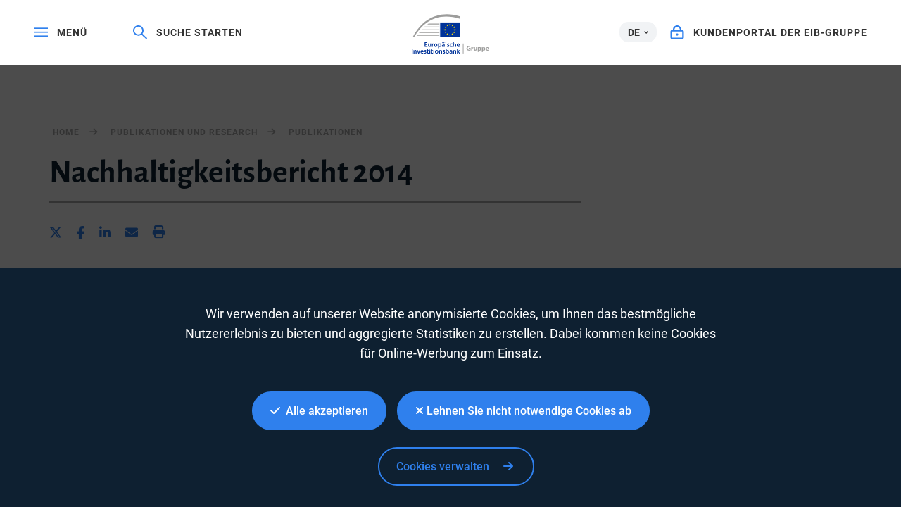

--- FILE ---
content_type: text/html; charset=utf-8
request_url: https://www.eib.org/de/publications/sustainability-report-2014
body_size: 16484
content:
<!DOCTYPE html>
<html lang="de">
<head>
<meta name="google-site-verification" content="ej7DCzns06I5qrf4Xn5aafoQeDdFowTaWUwsWxCRIxc" />
<meta content="text/html; charset=utf-8" http-equiv="Content-Type"/>
<meta content="IE=9,10,11,edge" http-equiv="X-UA-Compatible"/>
<meta content="width=device-width, initial-scale=1.0" name="viewport"/>
<meta content="350888674962511" property="fb:pages"/>
<link rel="shortcut icon" href="/img/icons/favicons/favicon-32x32.png?v=0.1" sizes="32x32">
<link rel="shortcut icon" href="/img/icons/favicons/favicon-16x16.png?v=0.1" sizes="16x16">
<link rel="shortcut icon" href="/img/icons/favicons/android-chrome-192x192.png?v=0.1" sizes="192x192">
<link rel="shortcut icon" href="/img/icons/favicons/android-chrome-512x512.png?v=0.1" sizes="512x512">
<link rel="apple-touch-icon" href="/img/icons/favicons/apple-touch-icon.png?v=0.1">
<link rel="canonical" href="https://www.eib.org/de/publications/sustainability-report-2014" />
<link rel="alternate" href="https://www.eib.org/en/publications/sustainability-report-2014" hreflang="en"/>
<link rel="alternate" href="https://www.eib.org/fr/publications/sustainability-report-2014" hreflang="fr"/>
<title lang="de">Nachhaltigkeitsbericht 2014</title>
<meta name="description" content="Dieser Bericht zeigt, welche Erfolge die EIB-Gruppe dank der Anwendung höchster Corporate-Responsibility-Standards erzielt hat."></meta>
<meta name="twitter:url" content="https://www.eib.org/de/publications/sustainability-report-2014"/>
<meta name="twitter:card" content="summary_large_image"/>
<meta name="twitter:site" content="@EIB"/>
<meta name="twitter:creator" content="@EIB"/>
<meta name="twitter:title" content="Nachhaltigkeitsbericht 2014"/>
<meta name="twitter:description" content="Dieser Bericht zeigt, welche Erfolge die EIB-Gruppe dank der Anwendung höchster Corporate-Responsibility-Standards erzielt hat."/>
<meta name="twitter:image" content="https://www.eib.org/photos/rs//largeprvw/image.jpg"/>
<meta property="og:url" content="https://www.eib.org/de/publications/sustainability-report-2014"/>
<meta property="og:title" content="Nachhaltigkeitsbericht 2014"/>
<meta property="og:description" content="Dieser Bericht zeigt, welche Erfolge die EIB-Gruppe dank der Anwendung höchster Corporate-Responsibility-Standards erzielt hat."/>
<meta property="og:image" content="https://www.eib.org/photos/rs//largeprvw/image.jpg"/>
<meta property="og:site_name" content="European Investment Bank"/>
<meta property="og:type" content="article"/>
<meta property="fb:app_id" content="1214650435266588" />
<script type="application/ld+json">
{
"@context": "https://schema.org",
"@type": "Article",
"mainEntityOfPage": {
"@type": "WebPage",
"@id": "https://www.eib.org/de/publications/sustainability-report-2014"
},
"headline": "Nachhaltigkeitsbericht 2014",
"image": [
"https://www.eib.org/photos/rs//largeprvw/image.jpg"
],
"datePublished": "2015-07-23 12:00",
"dateModified": "2025-07-9 03:08",
"author": {
"@type": "Person",
"name": "EIB"
},
"publisher": {
"@type": "Organization",
"name": "European Investment Bank",
"logo": {
"@type": "ImageObject",
"url": "https://www.eib.org/img/logos/logo23/eib-logo-hori-en.png"
}
},
"description": "Dieser Bericht zeigt, welche Erfolge die EIB-Gruppe dank der Anwendung höchster Corporate-Responsibility-Standards erzielt hat."
}
</script>
<script>
window.dataLayer = window.dataLayer || [];
dataLayer.push ({
"content_title" : "Nachhaltigkeitsbericht 2014",
"content_title_en": "2014 Sustainability Report"
})
</script>
<meta name="citation_title" content="Nachhaltigkeitsbericht 2014"/>
<meta name="citation_author" content="European Investment Bank"/>
<meta name="citation_author_institution" content="European Investment Bank"/>
<meta name="citation_publication_date" content="2015-07-23"/>
<meta name="citation_publisher" content="European Investment Bank"/>
<meta name="citation_doi" content="https://doi.org/"/>
<meta name="citation_fulltext_world_readable" content=""/>
<meta name="citation_pdf_url" content="https://www.eib.org"/>
<meta name="citation_issn" content=""/>
<meta name="citation_isbn" content=""/>
<meta name="citation_language" content="DE"/>
<meta name="citation_keywords" content="Nachhaltigkeit"/>
<meta name="citation_abstract" content="Dieser Bericht zeigt, welche Erfolge die EIB-Gruppe dank der Anwendung höchster Corporate-Responsibility-Standards erzielt hat."/>
<style>
menu.eib-mega-menu{display:none}img.lozad {width:100%;height:100%;object-fit:cover;object-position:center;will-change:filter;display:block;}
</style>
<link rel="stylesheet" href="https://tech.eib.org/_tools/mix/css/eib-font.css">
<link rel="stylesheet" href="https://tech.eib.org/_tools/mix/css/main/app.css">
<link rel="stylesheet" href="https://tech.eib.org/_tools/mix/font/fontawesome-pro/css/all.min.css"/>
<link rel="stylesheet" href="https://tech.eib.org/_tools/front/css/framework/bootstrap.min.css">
<link rel="stylesheet" href="https://tech.eib.org/_tools/front/css/framework/jquery-ui.min.css">
<link rel="stylesheet" href="https://tech.eib.org/_tools/front/css/framework/swiper-bundle.min.css">
<link rel="stylesheet" href="https://tech.eib.org/_tools/front/css/framework/flag-icon.min.css">
<link rel="stylesheet" href="https://tech.eib.org/_tools/front/css/framework/doddy.min.css?v=1.1">
<link rel="stylesheet" href="https://tech.eib.org/_tools/front/css/framework/layout.min.css?v=1.4">
<link rel="stylesheet" href="https://tech.eib.org/_tools/front/css/old-page/style.min.css?v=1.5">
<link rel="stylesheet" href="https://tech.eib.org/_tools/front/css/framework/typo-eib.min.css">
<link rel="stylesheet" href="https://tech.eib.org/_tools/front/css/generic/menu/menu.css?v=1.2">
<link rel="stylesheet" href="https://tech.eib.org/_tools/front/css/framework/slick.min.css">
<link rel="stylesheet" href="https://tech.eib.org/_tools/front/css/framework/modules/modules.min.css?v=1">
<link rel="stylesheet" href="https://tech.eib.org/_tools/front/css/framework/jquery.fancybox.min.css">
<link href="https://tech.eib.org/_tools/front/css/framework/rl/menu-rl-cascade.css?v=1.6" rel="stylesheet" type="text/css"/>
<link href="https://tech.eib.org/_tools/front/css/framework/rl/header.css?v=1" media="screen" rel="stylesheet" type="text/css"/>
<link href="https://tech.eib.org/_tools/front/css/framework/rl/primer/primer.css" rel="stylesheet" type="text/css"/>
<link rel="stylesheet" href="https://tech.eib.org/_tools/front/css/framework/rl/footer.css?v=0.6">
<link rel="stylesheet" href="https://tech.eib.org/_tools/front/css/old-page/bootstrap_rl.css?v=1.3">
<link rel="stylesheet" href="https://tech.eib.org/_tools/front/css/framework/rl/eib-styles_cascade.css?v=1.20">
<link rel="stylesheet" href="https://tech.eib.org/_tools/front/css/framework/flipdown/flipdown.min.css">
<link href="https://tech.eib.org/_tools/front/css/fm/all-style.css?v=2.66" media="screen" rel="stylesheet" type="text/css"/>
<link href="https://tech.eib.org/_tools/mix/css/gallery/thumbnail-gallery.css?v=1.3" media="screen" rel="stylesheet"type="text/css" />
<link href="https://tech.eib.org/_tools/front/css/fm/component/mosaic.css" media="screen" rel="stylesheet" type="text/css"/>
<link rel="stylesheet" media="print" href="https://tech.eib.org/_tools/front/css/generic/print.css?version=1.1"/>
<script charset="UTF-8" src="https://tech.eib.org/_tools/front/js/include-google.js" type="text/javascript"></script>
</head>
<body>
<header>
<!-- start menu -->
<menu class="eib-mega-menu eib-mega-menu--v2 eib-mega-menu--light menu-light">
<a class="eib-mega-menu__search eib-mega-menu__icon-link">
<svg width="20" height="20" viewbox="0 0 20 20" fill="inherit" xmlns="http://www.w3.org/2000/svg">
<path d="M19.9399 18.1499L13.4474 11.8017C14.4549 10.5282 14.9999 8.97107 14.9999 7.3333C14.9999 5.37287 14.2174 3.53465 12.8024 2.14866C11.3874 0.762663 9.50246 0 7.49997 0C5.49748 0 3.61248 0.765108 2.19749 2.14866C0.779996 3.53221 0 5.37287 0 7.3333C0 9.29129 0.782496 11.1344 2.19749 12.5179C3.61248 13.9039 5.49498 14.6666 7.49997 14.6666C9.17496 14.6666 10.765 14.1337 12.0674 13.1511L18.5599 19.4968C18.579 19.5154 18.6016 19.5302 18.6264 19.5403C18.6513 19.5504 18.678 19.5556 18.7049 19.5556C18.7318 19.5556 18.7585 19.5504 18.7834 19.5403C18.8083 19.5302 18.8309 19.5154 18.8499 19.4968L19.9399 18.4335C19.959 18.4149 19.9741 18.3928 19.9844 18.3684C19.9947 18.3441 20 18.318 20 18.2917C20 18.2654 19.9947 18.2393 19.9844 18.215C19.9741 18.1906 19.959 18.1685 19.9399 18.1499ZM11.46 11.2053C10.4 12.2393 8.99496 12.8088 7.49997 12.8088C6.00497 12.8088 4.59998 12.2393 3.53998 11.2053C2.48249 10.1688 1.89999 8.79507 1.89999 7.3333C1.89999 5.87153 2.48249 4.49531 3.53998 3.46132C4.59998 2.42732 6.00497 1.85777 7.49997 1.85777C8.99496 1.85777 10.4025 2.42488 11.46 3.46132C12.5174 4.49776 13.0999 5.87153 13.0999 7.3333C13.0999 8.79507 12.5174 10.1713 11.46 11.2053Z" fill="inherit"></path>
</svg> <span>Suche starten</span> </a>
<span class="eib-mega-menu__languages eib-select"> <span class="eib-select__label">DE</span>
<ul class="eib-select__dropdown">
<li class="eib-select__option"><a class="eib-select__link" href="?lang=en">EN</a></li>
<li class="eib-select__option"><a class="eib-select__link" href="?lang=fr">FR</a></li>
</ul> </span>
<a class="eib-mega-menu__toggle eib-mega-menu__icon-link">
<svg width="24" height="16" viewbox="0 0 24 16" fill="#fff" xmlns="http://www.w3.org/2000/svg">
<rect width="24" height="2" fill="inherit"></rect>
<rect y="6.64648" width="24" height="2" fill="inherit"></rect>
<rect y="13.2939" width="24" height="2" fill="inherit"></rect>
</svg> <span>menü</span> </a> <a href='/de/index.htm' class="eib-mega-menu__logo-horizontal default-eib" title="Europäische Investitionsbank-Gruppe">
<svg xmlns="http://www.w3.org/2000/svg" viewBox="0 0 420.33 211.1">
<defs>
<style>
.cls-1 {
fill: none;
}
.cls-1,
.cls-2,
.cls-3,
.cls-4 {
stroke-width: 0px;
}
.cls-2 {
fill: #9d9d9c;
}
.cls-3 {
fill: #ffde00;
}
.cls-4 {
fill: #039;
}
</style>
</defs>
<g id="Base">
<rect class="cls-4 flagbackground-color" x="152.54" y="43.16" width="109.24" height="80.24"></rect>
<polygon class="cls-3 star-color" points="208.11 55.21 212.29 55.21 208.92 57.84 210.23 62.01 206.87 59.44 203.51 62.01 204.84 57.84 201.44 55.21 205.61 55.21 206.87 51.15 208.11 55.21"></polygon>
<polygon class="cls-3 star-color" points="208.25 108.85 212.44 108.85 209.07 111.39 210.38 115.39 207.02 112.92 203.66 115.39 204.99 111.39 201.58 108.85 205.76 108.85 207.02 104.94 208.25 108.85"></polygon>
<polygon class="cls-3 star-color" points="221.52 105.3 225.71 105.3 222.34 107.83 223.65 111.84 220.29 109.36 216.93 111.84 218.26 107.83 214.85 105.3 219.03 105.3 220.29 101.39 221.52 105.3"></polygon>
<polygon class="cls-3 star-color" points="221.52 58.79 225.71 58.79 222.34 61.32 223.65 65.33 220.29 62.86 216.93 65.33 218.26 61.32 214.85 58.79 219.03 58.79 220.29 54.88 221.52 58.79"></polygon>
<polygon class="cls-3 star-color" points="231.37 68.64 235.56 68.64 232.18 71.17 233.49 75.18 230.14 72.71 226.78 75.18 228.11 71.17 224.7 68.64 228.87 68.64 230.14 64.73 231.37 68.64"></polygon>
<polygon class="cls-3 star-color" points="231.37 95.58 235.56 95.58 232.18 98.12 233.49 102.13 230.14 99.65 226.78 102.13 228.11 98.12 224.7 95.58 228.87 95.58 230.14 91.67 231.37 95.58"></polygon>
<polygon class="cls-3 star-color" points="235.06 81.91 239.25 81.91 235.88 84.44 237.19 88.45 233.83 85.97 230.47 88.45 231.8 84.44 228.39 81.91 232.56 81.91 233.83 78 235.06 81.91"></polygon>
<polygon class="cls-3 star-color" points="194.58 58.82 198.76 58.82 195.39 61.36 196.7 65.37 193.34 62.89 189.98 65.37 191.31 61.36 187.91 58.82 192.08 58.82 193.34 54.91 194.58 58.82"></polygon>
<polygon class="cls-3 star-color" points="185 68.67 189.19 68.67 185.82 71.2 187.12 75.21 183.77 72.74 180.41 75.21 181.73 71.2 178.33 68.67 182.51 68.67 183.77 64.76 185 68.67"></polygon>
<polygon class="cls-3 star-color" points="181.45 81.94 185.63 81.94 182.26 84.47 183.57 88.48 180.21 86.01 176.85 88.48 178.18 84.47 174.78 81.94 178.95 81.94 180.21 78.03 181.45 81.94"></polygon>
<polygon class="cls-3 star-color" points="185 95.62 189.19 95.62 185.82 98.15 187.12 102.16 183.77 99.69 180.41 102.16 181.73 98.15 178.33 95.62 182.51 95.62 183.77 91.71 185 95.62"></polygon>
<polygon class="cls-3 star-color" points="194.72 105.33 198.9 105.33 195.53 107.86 196.83 111.87 193.48 109.4 190.12 111.87 191.45 107.86 188.05 105.33 192.22 105.33 193.48 101.42 194.72 105.33"></polygon>
<rect class="cls-1" x="149.67" y="40.29" width="114.98" height="85.98"></rect>
<path class="cls-2 lines-color" d="m261.8,11.36v13.97c-26.39-8.33-51.73-12.53-75.68-12.53-38.96,0-74.42,11.08-105.37,32.92-26,18.35-48.96,44.41-68.48,77.67h-7.17C46.38,43.64,111.52,0,190.38,0c23.12,0,47.02,3.81,71.42,11.36Z"></path>
<path class="cls-2 lines-color" d="m149.67,50.83v3.89h-65.17c.57-.42,1.15-.83,1.73-1.24.76-.54,1.52-1.07,2.29-1.58.02-.02.03-.03.05-.03.61-.36,1.21-.7,1.82-1.04h59.28Z"></path>
<polygon class="cls-2 lines-color" points="70.33 66.07 149.67 66.07 149.67 69.96 66.05 69.96 70.33 66.07"></polygon>
<polygon class="cls-2 lines-color" points="54.59 81.52 149.67 81.52 149.67 85.42 51.06 85.42 54.59 81.52"></polygon>
<polygon class="cls-2 lines-color" points="41.79 96.64 149.67 96.64 149.67 100.53 38.8 100.53 41.79 96.64"></polygon>
<path class="cls-2 lines-color" d="m149.67,111.84v3.89H28.18c.85-1.31,1.71-2.61,2.58-3.89h118.91Z"></path>
<rect class="cls-2" x="277.27" y="157.42" width="3.71" height="53.31" />
</g>
<g id="DE">
<path class="cls-4 logotext-color" d="m83.89,164.36h-9.33v7.28h10.44v3.71h-14.95v-24.77h14.4v3.71h-9.88v6.39h9.33v3.67Z" />
<path class="cls-4 logotext-color" d="m104.46,169.98c0,2.13.07,3.9.15,5.37h-3.93l-.22-2.68h-.11c-.77,1.25-2.54,3.09-5.77,3.09s-6.21-1.95-6.21-7.79v-10.51h4.52v9.74c0,2.98.96,4.89,3.34,4.89,1.84,0,3.01-1.25,3.45-2.42.18-.37.26-.88.26-1.4v-10.8h4.52v12.53Z" />
<path class="cls-4 logotext-color" d="m109.35,163.22c0-2.42-.04-4.19-.15-5.77h3.89l.18,3.38h.11c.88-2.5,2.98-3.79,4.92-3.79.44,0,.7.04,1.07.11v4.23c-.4-.07-.81-.11-1.36-.11-2.13,0-3.64,1.36-4.04,3.42-.07.4-.11.88-.11,1.36v9.3h-4.52v-12.13Z" />
<path class="cls-4 logotext-color" d="m129.93,175.75c-5.03,0-8.97-3.45-8.97-9.22s3.86-9.48,9.26-9.48,8.89,3.75,8.89,9.19c0,6.58-4.63,9.52-9.15,9.52h-.04Zm.15-3.27c2.57,0,4.37-2.5,4.37-6.14,0-2.79-1.25-6.03-4.34-6.03s-4.48,3.12-4.48,6.1c0,3.45,1.73,6.06,4.41,6.06h.04Z" />
<path class="cls-4 logotext-color" d="m142.83,163.4c0-2.35-.07-4.26-.15-5.95h3.97l.22,2.76h.07c1.32-2.02,3.42-3.16,6.14-3.16,4.12,0,7.53,3.53,7.53,9.11,0,6.47-4.08,9.59-8.16,9.59-2.24,0-4.12-.96-5.03-2.39h-.07v9.26h-4.52v-19.22Zm4.52,4.45c0,.44.04.85.11,1.25.48,1.84,2.06,3.16,4,3.16,2.87,0,4.56-2.39,4.56-5.92,0-3.16-1.54-5.73-4.45-5.73-1.87,0-3.6,1.36-4.08,3.34-.07.37-.15.77-.15,1.14v2.76Z" />
<path class="cls-4 logotext-color" d="m178.21,171.04c0,1.62.07,3.2.29,4.3h-4.08l-.33-1.98h-.11c-1.07,1.4-2.94,2.39-5.29,2.39-3.6,0-5.62-2.61-5.62-5.33,0-4.48,4-6.8,10.62-6.76v-.29c0-1.18-.48-3.12-3.64-3.12-1.76,0-3.6.55-4.81,1.32l-.88-2.94c1.32-.81,3.64-1.58,6.47-1.58,5.73,0,7.39,3.64,7.39,7.57v6.43Zm-10.66-16.39c-1.29,0-2.24-1.03-2.24-2.28s.99-2.24,2.31-2.24c1.21,0,2.17.96,2.17,2.24s-.92,2.28-2.2,2.28h-.04Zm6.25,11.94c-3.2-.04-6.25.62-6.25,3.34,0,1.76,1.14,2.57,2.57,2.57,1.84,0,3.12-1.18,3.56-2.46.11-.33.11-.66.11-.99v-2.46Zm1.03-11.94c-1.25,0-2.2-1.03-2.2-2.28s.99-2.24,2.28-2.24,2.21.96,2.21,2.24-.92,2.28-2.21,2.28h-.07Z" />
<path class="cls-4 logotext-color" d="m185.23,154.88c-1.51,0-2.5-1.1-2.5-2.43,0-1.4,1.03-2.46,2.54-2.46s2.5,1.07,2.54,2.46c0,1.32-.99,2.43-2.54,2.43h-.04Zm-2.24,20.47v-17.89h4.52v17.89h-4.52Z" />
<path class="cls-4 logotext-color" d="m192.21,171.15c.99.62,2.94,1.32,4.56,1.32,1.98,0,2.87-.84,2.87-2.02s-.73-1.8-2.94-2.61c-3.49-1.18-4.92-3.09-4.92-5.22,0-3.16,2.61-5.58,6.76-5.58,1.98,0,3.71.48,4.78,1.07l-.92,3.16c-.73-.44-2.2-1.03-3.78-1.03s-2.5.81-2.5,1.91.85,1.65,3.12,2.5c3.27,1.14,4.74,2.79,4.78,5.44,0,3.27-2.54,5.62-7.28,5.62-2.17,0-4.12-.51-5.44-1.25l.92-3.31Z" />
<path class="cls-4 logotext-color" d="m220.87,174.79c-.96.44-2.83.92-5.07.92-5.58,0-9.22-3.6-9.22-9.15s3.67-9.52,9.96-9.52c1.65,0,3.34.37,4.37.81l-.81,3.42c-.73-.37-1.8-.7-3.42-.7-3.45,0-5.51,2.54-5.48,5.81,0,3.67,2.39,5.77,5.48,5.77,1.54,0,2.68-.33,3.56-.7l.62,3.34Z" />
<path class="cls-4 logotext-color" d="m224.22,149.22h4.52v10.66h.07c.55-.85,1.32-1.54,2.24-2.02.92-.51,1.98-.81,3.12-.81,3.05,0,6.25,2.02,6.25,7.75v10.55h-4.52v-10.07c0-2.57-.96-4.56-3.45-4.56-1.76,0-3.01,1.18-3.53,2.54-.15.4-.18.88-.18,1.36v10.73h-4.52v-26.12Z" />
<path class="cls-4 logotext-color" d="m248.43,167.66c.11,3.23,2.65,4.63,5.51,4.63,2.09,0,3.56-.33,4.96-.81l.66,3.09c-1.54.66-3.67,1.14-6.25,1.14-5.81,0-9.22-3.56-9.22-9.04,0-4.96,3.01-9.63,8.74-9.63s7.72,4.78,7.72,8.71c0,.84-.07,1.51-.15,1.91h-11.98Zm7.86-3.16c.04-1.65-.7-4.37-3.71-4.37-2.79,0-3.97,2.54-4.15,4.37h7.86Z" />
<path class="cls-4 logotext-color" d="m4.52,186.01v24.76H0v-24.76h4.52Z" />
<path class="cls-4 logotext-color" d="m9.74,198.21c0-2.06-.07-3.78-.15-5.33h3.93l.22,2.68h.11c.81-1.4,2.76-3.09,5.73-3.09,3.12,0,6.36,2.02,6.36,7.68v10.62h-4.52v-10.1c0-2.57-.96-4.52-3.42-4.52-1.8,0-3.05,1.29-3.53,2.65-.15.37-.22.92-.22,1.43v10.54h-4.52v-12.57Z" />
<path class="cls-4 logotext-color" d="m33.03,192.88l2.9,9.08c.51,1.58.88,3.01,1.21,4.48h.11c.33-1.47.73-2.87,1.21-4.48l2.87-9.08h4.74l-6.83,17.89h-4.45l-6.65-17.89h4.89Z" />
<path class="cls-4 logotext-color" d="m51.55,203.09c.11,3.23,2.65,4.63,5.51,4.63,2.09,0,3.56-.33,4.96-.81l.66,3.09c-1.54.66-3.67,1.14-6.25,1.14-5.81,0-9.22-3.56-9.22-9.04,0-4.96,3.01-9.63,8.74-9.63s7.72,4.78,7.72,8.71c0,.84-.07,1.51-.15,1.91h-11.98Zm7.86-3.16c.04-1.65-.7-4.37-3.71-4.37-2.79,0-3.97,2.54-4.15,4.37h7.86Z" />
<path class="cls-4 logotext-color" d="m67.13,206.58c.99.62,2.94,1.32,4.56,1.32,1.98,0,2.87-.84,2.87-2.02s-.73-1.8-2.94-2.61c-3.49-1.18-4.92-3.09-4.92-5.22,0-3.16,2.61-5.58,6.76-5.58,1.98,0,3.71.48,4.78,1.07l-.92,3.16c-.73-.44-2.2-1.03-3.78-1.03s-2.5.81-2.5,1.91.85,1.65,3.12,2.5c3.27,1.14,4.74,2.79,4.78,5.44,0,3.27-2.54,5.62-7.28,5.62-2.17,0-4.12-.51-5.44-1.25l.92-3.31Z" />
<path class="cls-4 logotext-color" d="m87.82,188.29v4.59h4.3v3.38h-4.3v7.86c0,2.21.59,3.31,2.31,3.31.81,0,1.25-.04,1.76-.18l.07,3.42c-.66.26-1.87.48-3.27.48-1.69,0-3.05-.55-3.9-1.47-.99-1.03-1.43-2.68-1.43-5.03v-8.38h-2.54v-3.38h2.54v-3.34l4.45-1.25Z" />
<path class="cls-4 logotext-color" d="m97.78,190.31c-1.51,0-2.5-1.1-2.5-2.42,0-1.4,1.03-2.46,2.54-2.46s2.5,1.07,2.54,2.46c0,1.32-.99,2.42-2.54,2.42h-.04Zm-2.24,20.47v-17.89h4.52v17.89h-4.52Z" />
<path class="cls-4 logotext-color" d="m110.12,188.29v4.59h4.3v3.38h-4.3v7.86c0,2.21.59,3.31,2.31,3.31.81,0,1.25-.04,1.76-.18l.07,3.42c-.66.26-1.87.48-3.27.48-1.69,0-3.05-.55-3.9-1.47-.99-1.03-1.43-2.68-1.43-5.03v-8.38h-2.54v-3.38h2.54v-3.34l4.45-1.25Z" />
<path class="cls-4 logotext-color" d="m120.08,190.31c-1.51,0-2.5-1.1-2.5-2.42,0-1.4,1.03-2.46,2.54-2.46s2.5,1.07,2.54,2.46c0,1.32-.99,2.42-2.54,2.42h-.04Zm-2.24,20.47v-17.89h4.52v17.89h-4.52Z" />
<path class="cls-4 logotext-color" d="m135.07,211.18c-5.03,0-8.97-3.45-8.97-9.22s3.86-9.48,9.26-9.48,8.89,3.75,8.89,9.19c0,6.58-4.63,9.52-9.15,9.52h-.04Zm.15-3.27c2.57,0,4.37-2.5,4.37-6.14,0-2.79-1.25-6.03-4.34-6.03s-4.48,3.12-4.48,6.1c0,3.45,1.73,6.06,4.41,6.06h.04Z" />
<path class="cls-4 logotext-color" d="m147.97,198.21c0-2.06-.07-3.78-.15-5.33h3.93l.22,2.68h.11c.81-1.4,2.76-3.09,5.73-3.09,3.12,0,6.36,2.02,6.36,7.68v10.62h-4.52v-10.1c0-2.57-.96-4.52-3.42-4.52-1.8,0-3.05,1.29-3.53,2.65-.15.37-.22.92-.22,1.43v10.54h-4.52v-12.57Z" />
<path class="cls-4 logotext-color" d="m168.8,206.58c.99.62,2.94,1.32,4.56,1.32,1.98,0,2.87-.84,2.87-2.02s-.73-1.8-2.94-2.61c-3.49-1.18-4.92-3.09-4.92-5.22,0-3.16,2.61-5.58,6.76-5.58,1.98,0,3.71.48,4.78,1.07l-.92,3.16c-.74-.44-2.21-1.03-3.78-1.03s-2.5.81-2.5,1.91.84,1.65,3.12,2.5c3.27,1.14,4.74,2.79,4.78,5.44,0,3.27-2.54,5.62-7.27,5.62-2.17,0-4.12-.51-5.44-1.25l.92-3.31Z" />
<path class="cls-4 logotext-color" d="m184.31,184.65h4.52v10.69h.07c1.1-1.73,3.05-2.87,5.73-2.87,4.37,0,7.5,3.64,7.46,9.08,0,6.43-4.08,9.63-8.12,9.63-2.31,0-4.37-.88-5.66-3.09h-.07l-.22,2.68h-3.86c.07-1.21.15-3.2.15-5v-21.13Zm4.52,18.74c0,.37.04.73.11,1.07.48,1.84,2.06,3.16,4,3.16,2.83,0,4.56-2.24,4.56-5.88,0-3.16-1.51-5.73-4.52-5.73-1.84,0-3.53,1.32-4.01,3.31-.07.33-.15.74-.15,1.18v2.9Z" />
<path class="cls-4 logotext-color" d="m219.7,206.47c0,1.62.07,3.2.29,4.3h-4.08l-.33-1.98h-.11c-1.07,1.4-2.94,2.39-5.29,2.39-3.6,0-5.62-2.61-5.62-5.33,0-4.48,4-6.8,10.62-6.76v-.29c0-1.18-.48-3.12-3.64-3.12-1.76,0-3.6.55-4.81,1.32l-.88-2.94c1.32-.81,3.64-1.58,6.47-1.58,5.73,0,7.39,3.64,7.39,7.57v6.43Zm-4.41-4.45c-3.2-.04-6.25.62-6.25,3.34,0,1.76,1.14,2.57,2.57,2.57,1.84,0,3.12-1.18,3.56-2.46.11-.33.11-.66.11-.99v-2.46Z" />
<path class="cls-4 logotext-color" d="m224.47,198.21c0-2.06-.07-3.78-.15-5.33h3.93l.22,2.68h.11c.81-1.4,2.76-3.09,5.73-3.09,3.12,0,6.36,2.02,6.36,7.68v10.62h-4.52v-10.1c0-2.57-.96-4.52-3.42-4.52-1.8,0-3.05,1.29-3.53,2.65-.15.37-.22.92-.22,1.43v10.54h-4.52v-12.57Z" />
<path class="cls-4 logotext-color" d="m250.01,200.74h.07c.44-.7.96-1.47,1.4-2.09l4.37-5.77h5.44l-6.65,7.31,7.57,10.58h-5.55l-5.14-7.9-1.51,1.8v6.1h-4.52v-26.12h4.52v16.09Z" />
<path class="cls-2 lines-color" d="m319.02,194.23c-1.73.59-5,1.4-8.27,1.4-4.52,0-7.79-1.14-10.07-3.31-2.24-2.17-3.49-5.4-3.49-9.04.04-8.23,6.03-12.93,14.15-12.93,3.2,0,5.66.62,6.87,1.18l-1.18,4.52c-1.36-.62-3.01-1.07-5.73-1.07-4.67,0-8.23,2.65-8.23,8.01s3.23,8.12,7.83,8.12c1.25,0,2.28-.15,2.72-.33v-5.22h-3.82v-4.37h9.22v13.04Z" />
<path class="cls-2 lines-color" d="m323.21,183.31c0-2.65-.04-4.37-.15-5.92h4.78l.22,3.34h.15c.92-2.65,3.09-3.75,4.85-3.75.51,0,.77.04,1.18.11v5.25c-.44-.07-.88-.15-1.51-.15-2.06,0-3.45,1.07-3.82,2.83-.07.37-.11.77-.11,1.25v9.08h-5.58v-12.05Z" />
<path class="cls-2 lines-color" d="m354.11,189.6c0,2.35.07,4.26.15,5.77h-4.85l-.26-2.54h-.11c-.7,1.1-2.39,2.94-5.62,2.94-3.67,0-6.32-2.28-6.32-7.83v-10.55h5.58v9.66c0,2.61.85,4.19,2.83,4.19,1.54,0,2.46-1.07,2.79-1.95.15-.33.22-.74.22-1.21v-10.69h5.58v12.2Z" />
<path class="cls-2 lines-color" d="m358.59,183.42c0-2.35-.07-4.34-.15-6.03h4.85l.26,2.5h.07c1.32-1.87,3.38-2.9,5.99-2.9,3.93,0,7.46,3.42,7.46,9.15,0,6.54-4.15,9.63-8.16,9.63-2.17,0-3.86-.88-4.67-2.06h-.07v8.93h-5.58v-19.22Zm5.58,4.23c0,.44.04.81.11,1.18.37,1.51,1.65,2.65,3.27,2.65,2.43,0,3.86-2.02,3.86-5.07,0-2.87-1.29-5.03-3.78-5.03-1.58,0-2.98,1.18-3.34,2.83-.07.29-.11.66-.11.99v2.46Z" />
<path class="cls-2 lines-color" d="m380.57,183.42c0-2.35-.07-4.34-.15-6.03h4.85l.26,2.5h.07c1.32-1.87,3.38-2.9,5.99-2.9,3.93,0,7.46,3.42,7.46,9.15,0,6.54-4.15,9.63-8.16,9.63-2.17,0-3.86-.88-4.67-2.06h-.07v8.93h-5.58v-19.22Zm5.58,4.23c0,.44.04.81.11,1.18.37,1.51,1.65,2.65,3.27,2.65,2.43,0,3.86-2.02,3.86-5.07,0-2.87-1.29-5.03-3.78-5.03-1.58,0-2.98,1.18-3.34,2.83-.07.29-.11.66-.11.99v2.46Z" />
<path class="cls-2 lines-color" d="m406.84,188.16c.18,2.31,2.46,3.42,5.07,3.42,1.91,0,3.45-.26,4.96-.77l.73,3.79c-1.84.77-4.08,1.14-6.5,1.14-6.1,0-9.59-3.53-9.59-9.15,0-4.56,2.87-9.59,9.08-9.59,5.81,0,8.01,4.52,8.01,8.96,0,.96-.11,1.8-.18,2.21h-11.57Zm6.58-3.82c0-1.36-.59-3.64-3.12-3.64-2.39,0-3.34,2.17-3.49,3.64h6.61Z" />
</g>
</svg>
</a>



<a href="https://clientconnect.eib.org" target="_blank" class="eib-mega-menu__connect eib-mega-menu__icon-link">
<svg width="17" height="18" viewbox="0 0 17 18" fill="inherit" xmlns="http://www.w3.org/2000/svg">
<path fill-rule="evenodd" clip-rule="evenodd" d="M11.9937 5.82227V5.71289C11.9937 3.59009 10.3557 2 8.49365 2C6.63159 2 4.99365 3.59009 4.99365 5.71289V5.82227H11.9937ZM13.9937 5.71289C13.9937 2.55762 11.5312 0 8.49365 0C5.45605 0 2.99365 2.55762 2.99365 5.71289V5.8667H2C0.895386 5.8667 0 6.76221 0 7.8667V15.7385C0 16.843 0.895386 17.7385 2 17.7385H14.9983C16.1029 17.7385 16.9983 16.843 16.9983 15.7385V7.8667C16.9983 6.76221 16.1029 5.8667 14.9983 5.8667H13.9937V5.71289ZM14.9983 7.8667H2V15.7385H14.9983V7.8667ZM8.49805 13.2002C9.32642 13.2002 9.99805 12.5435 9.99805 11.7334C9.99805 10.9236 9.32642 10.2668 8.49805 10.2668C7.66968 10.2668 6.99805 10.9236 6.99805 11.7334C6.99805 12.5435 7.66968 13.2002 8.49805 13.2002Z" fill="inherit"></path>
</svg> <span>Kundenportal der EIB-Gruppe</span> </a>
<div class="eib-mega-menu__menu">
<div class="eib-mega-menu__menu-top">
<a class="eib-mega-menu__toggle eib-mega-menu__toggle--close eib-mega-menu__icon-link">
<svg width="19" height="20" viewbox="0 0 19 20" fill="inherit" xmlns="http://www.w3.org/2000/svg">
<line x1="0.707107" y1="1.29289" x2="17.7071" y2="18.2929" stroke="inherit" stroke-width="2" stroke-linejoin="round"></line>
<line x1="17.7071" y1="1.70711" x2="0.707106" y2="18.7071" stroke="inherit" stroke-width="2" stroke-linejoin="round"></line>
</svg> <span>Schließen</span> </a>
<a href="https://clientconnect.eib.org" target="_blank" class="eib-mega-menu__connect eib-mega-menu__connect--mobile eib-mega-menu__icon-link">
<svg width="17" height="18" viewbox="0 0 17 18" fill="inherit" xmlns="http://www.w3.org/2000/svg">
<path fill-rule="evenodd" clip-rule="evenodd" d="M11.9937 5.82227V5.71289C11.9937 3.59009 10.3557 2 8.49365 2C6.63159 2 4.99365 3.59009 4.99365 5.71289V5.82227H11.9937ZM13.9937 5.71289C13.9937 2.55762 11.5312 0 8.49365 0C5.45605 0 2.99365 2.55762 2.99365 5.71289V5.8667H2C0.895386 5.8667 0 6.76221 0 7.8667V15.7385C0 16.843 0.895386 17.7385 2 17.7385H14.9983C16.1029 17.7385 16.9983 16.843 16.9983 15.7385V7.8667C16.9983 6.76221 16.1029 5.8667 14.9983 5.8667H13.9937V5.71289ZM14.9983 7.8667H2V15.7385H14.9983V7.8667ZM8.49805 13.2002C9.32642 13.2002 9.99805 12.5435 9.99805 11.7334C9.99805 10.9236 9.32642 10.2668 8.49805 10.2668C7.66968 10.2668 6.99805 10.9236 6.99805 11.7334C6.99805 12.5435 7.66968 13.2002 8.49805 13.2002Z" fill="inherit"></path>
</svg> <span>Kundenportal der EIB-Gruppe</span> </a>
</div>
<div class="eib-mega-menu__first">
<div class="eib-mega-menu__container">
<form class="eib-mega-menu__search-form" action="">
<span class="eib-typography__secondary-label eib-mega-menu__search-label">Suche starten</span>
<div class="eib-mega-menu__search-bar">
<input class="eib-mega-menu__search-input" type="text" placeholder="Suche starten" data-keywords="["First","Second Sentence","Third Sentence"]" />
<a class="eib-mega-menu__search-button" href="https://www.eib.org/de/search.htm">Suche starten</a>
</div>
</form>
<ul class="eib-mega-menu__list">
<div>
<li class="eib-mega-menu__item eib-mega-menu__item--has-children eib-mega-menu__item--first"> Wer wir sind
<svg width="11" height="17" viewbox="0 0 11 17" fill="none" xmlns="http://www.w3.org/2000/svg">
<path d="M0 14.8775L6.43425 8.42915L0 1.98085L1.98085 0L10.41 8.42915L1.98085 16.8583L0 14.8775Z"></path>
</svg> </li>
<div class="eib-mega-menu__second">
<div class="eib-mega-menu__container">
<span class="eib-mega-menu__back">back</span>
<ul class="eib-mega-menu__list">
<div>
<li class="eib-mega-menu__item eib-mega-menu__item--second"> <a class="eib-mega-menu__link" href="/de/about/index"> Überblick </a> </li>
</div>
<div>
<li class="eib-mega-menu__item eib-mega-menu__item--second"> <a class="eib-mega-menu__link" href="/de/projects/topics/global/index"> EIB Global </a> </li>
</div>
<div>
<li class="eib-mega-menu__item eib-mega-menu__item--second"> <a class="eib-mega-menu__link" href="/de/projects/topics/climate-action/index"> Die Klimabank </a> </li>
</div>
<div>
<li class="eib-mega-menu__item eib-mega-menu__item--has-children eib-mega-menu__item--second"> Die EIB-Gruppe im Überblick
<svg width="11" height="17" viewbox="0 0 11 17" fill="none" xmlns="http://www.w3.org/2000/svg">
<path d="M0 14.8775L6.43425 8.42915L0 1.98085L1.98085 0L10.41 8.42915L1.98085 16.8583L0 14.8775Z"></path>
</svg> </li>
<div class="eib-mega-menu__third">
<div class="eib-mega-menu__container">
<span class="eib-mega-menu__back">back</span>
<ul class="eib-mega-menu__list">
<li class="eib-mega-menu__item eib-mega-menu__item--third"> <a class="eib-mega-menu__link" href="/de/about/at-a-glance/index"> Überblick </a> </li>
<li class="eib-mega-menu__item eib-mega-menu__item--third"> <a class="eib-mega-menu__link" href="/de/about/global-cooperation/index"> Herausforderungen gemeinsam meistern </a> </li>
<li class="eib-mega-menu__item eib-mega-menu__item--third"> <a class="eib-mega-menu__link" href="/de/about/partners/index"> Partner </a> </li>
<li class="eib-mega-menu__item eib-mega-menu__item--third"> <a class="eib-mega-menu__link" href="/de/about/eu-family/index"> Die EIB – ein Mitglied der großen EU-Familie </a> </li>
</ul>
</div>
</div>
</div>
<div>
<li class="eib-mega-menu__item eib-mega-menu__item--has-children eib-mega-menu__item--second"> <a class="eib-mega-menu__link" href="/de/about/at-a-glance/eib-core-strategic-priorities"> Unsere Prioritäten </a> </li>
</div>
<div>
<li class="eib-mega-menu__item eib-mega-menu__item--has-children eib-mega-menu__item--second"> Unsere Ergebnisse
<svg width="11" height="17" viewbox="0 0 11 17" fill="none" xmlns="http://www.w3.org/2000/svg">
<path d="M0 14.8775L6.43425 8.42915L0 1.98085L1.98085 0L10.41 8.42915L1.98085 16.8583L0 14.8775Z"></path>
</svg> </li>
<div class="eib-mega-menu__third">
<div class="eib-mega-menu__container">
<span class="eib-mega-menu__back">back</span>
<ul class="eib-mega-menu__list">
<li class="eib-mega-menu__item eib-mega-menu__item--third"> <a class="eib-mega-menu__link" href="/de/about/key-figures/index"> Überblick </a> </li>
<li class="eib-mega-menu__item eib-mega-menu__item--third"> <a class="eib-mega-menu__link" href="/de/about/key-figures/eib-impacts/index"> Beitrag der EIB-Gruppe zu Beschäftigung und Wachstum </a> </li>
</ul>
</div>
</div>
</div>
<div>
<li class="eib-mega-menu__item eib-mega-menu__item--has-children eib-mega-menu__item--second"> Governance und Struktur
<svg width="11" height="17" viewbox="0 0 11 17" fill="none" xmlns="http://www.w3.org/2000/svg">
<path d="M0 14.8775L6.43425 8.42915L0 1.98085L1.98085 0L10.41 8.42915L1.98085 16.8583L0 14.8775Z"></path>
</svg> </li>
<div class="eib-mega-menu__third">
<div class="eib-mega-menu__container">
<span class="eib-mega-menu__back">back</span>
<ul class="eib-mega-menu__list">
<li class="eib-mega-menu__item eib-mega-menu__item--third"> <a class="eib-mega-menu__link" href="/de/about/governance-and-structure/index"> Überblick </a> </li>
<li class="eib-mega-menu__item eib-mega-menu__item--third"> <a class="eib-mega-menu__link" href="/de/about/governance-and-structure/shareholders/index"> Anteilseigner </a> </li>
<li class="eib-mega-menu__item eib-mega-menu__item--third"> <a class="eib-mega-menu__link" href="/de/about/governance-and-structure/statutory-bodies/index"> Satzungsmäßige Organe </a> </li>
<li class="eib-mega-menu__item eib-mega-menu__item--third"> <a class="eib-mega-menu__link" href="/de/about/governance-and-structure/control-evaluation/index"> Kontrolle und Evaluierung </a> </li>
<li class="eib-mega-menu__item eib-mega-menu__item--third"> <a class="eib-mega-menu__link" href="/de/about/governance-and-structure/organisation/index"> Organisationsstruktur </a> </li>
</ul>
</div>
</div>
</div>
<div>
<li class="eib-mega-menu__item eib-mega-menu__item--has-children eib-mega-menu__item--second"> Unternehmensverantwortung
<svg width="11" height="17" viewbox="0 0 11 17" fill="none" xmlns="http://www.w3.org/2000/svg">
<path d="M0 14.8775L6.43425 8.42915L0 1.98085L1.98085 0L10.41 8.42915L1.98085 16.8583L0 14.8775Z"></path>
</svg> </li>
<div class="eib-mega-menu__third">
<div class="eib-mega-menu__container">
<span class="eib-mega-menu__back">back</span>
<ul class="eib-mega-menu__list">
<li class="eib-mega-menu__item eib-mega-menu__item--third"> <a class="eib-mega-menu__link" href="/de/about/cr/index"> Überblick </a> </li>
<li class="eib-mega-menu__item eib-mega-menu__item--third"> <a class="eib-mega-menu__link" href="/de/about/cr/responsible-finance/index"> Finanzierung </a> </li>
<li class="eib-mega-menu__item eib-mega-menu__item--third"> <a class="eib-mega-menu__link" href="/de/about/cr/responsible-borrower/index"> Mittelbeschaffung </a> </li>
<li class="eib-mega-menu__item eib-mega-menu__item--third"> <a class="eib-mega-menu__link" href="/de/projects/topics/social-sustainability/human-rights/index"> Die EIB und die Menschenrechte </a> </li>
<li class="eib-mega-menu__item eib-mega-menu__item--third"> <a class="eib-mega-menu__link" href="/de/about/cr/internal-commitment/index"> Unser eigener Anspruch </a> </li>
<li class="eib-mega-menu__item eib-mega-menu__item--third"> <a class="eib-mega-menu__link" href="/de/about/cr/environmental-management/index"> Umweltmanagement bei der EIB </a> </li>
<li class="eib-mega-menu__item eib-mega-menu__item--third"> <a class="eib-mega-menu__link" href="/de/about/cr/sdg/index"> Beitrag der EIB-Gruppe zu den Zielen für nachhaltige Entwicklung </a> </li>
</ul>
</div>
</div>
</div>
<div>
<li class="eib-mega-menu__item eib-mega-menu__item--has-children eib-mega-menu__item--second"> Transparenz und Zugang zu Informationen
<svg width="11" height="17" viewbox="0 0 11 17" fill="none" xmlns="http://www.w3.org/2000/svg">
<path d="M0 14.8775L6.43425 8.42915L0 1.98085L1.98085 0L10.41 8.42915L1.98085 16.8583L0 14.8775Z"></path>
</svg> </li>
<div class="eib-mega-menu__third">
<div class="eib-mega-menu__container">
<span class="eib-mega-menu__back">back</span>
<ul class="eib-mega-menu__list">
<li class="eib-mega-menu__item eib-mega-menu__item--third"> <a class="eib-mega-menu__link" href="/de/about/partners/cso/access-information-transparency/index"> Überblick </a> </li>
<li class="eib-mega-menu__item eib-mega-menu__item--third"> <a class="eib-mega-menu__link" href="/de/about/partners/cso/access-information/index"> Transparenz und Informationszugang </a> </li>
<li class="eib-mega-menu__item eib-mega-menu__item--third"> <a class="eib-mega-menu__link" href="/de/about/accountability/complaints/index"> Der Beschwerdemechanismus </a> </li>
<li class="eib-mega-menu__item eib-mega-menu__item--third"> <a class="eib-mega-menu__link" href="/de/about/accountability/project-procurement-complaints/index"> Beschwerden über die Auftragsvergabe bei Projekten </a> </li>
<li class="eib-mega-menu__item eib-mega-menu__item--third"> <a class="eib-mega-menu__link" href="/de/about/accountability/anti-fraud/index"> Untersuchung von Betrug und Fehlverhalten </a> </li>
<li class="eib-mega-menu__item eib-mega-menu__item--third"> <a class="eib-mega-menu__link" href="/de/about/accountability/evaluation/index"> Evaluierung </a> </li>
<li class="eib-mega-menu__item eib-mega-menu__item--third"> <a class="eib-mega-menu__link" href="/de/about/compliance/index"> Compliance </a> </li>
<li class="eib-mega-menu__item eib-mega-menu__item--third"> <a class="eib-mega-menu__link" href="/de/about/partners/cso/consultations/index"> Befragungen der Öffentlichkeit </a> </li>
</ul>
</div>
</div>
</div>
<div>
<li class="eib-mega-menu__item eib-mega-menu__item--has-children eib-mega-menu__item--second"> <a class="eib-mega-menu__link" href="https://www.eif.org/index"> Europäischer Investitionsfonds </a> </li>
</div>
<div>
<li class="eib-mega-menu__item eib-mega-menu__item--has-children eib-mega-menu__item--second"> <a class="eib-mega-menu__link" href="/de/about/partners/eib-institute/index"> Das EIB-Institut </a> </li>
</div>
</ul>
</div>
</div>
</div>
<div>
<li class="eib-mega-menu__item eib-mega-menu__item--has-children eib-mega-menu__item--first"> Unser Angebot
<svg width="11" height="17" viewbox="0 0 11 17" fill="none" xmlns="http://www.w3.org/2000/svg">
<path d="M0 14.8775L6.43425 8.42915L0 1.98085L1.98085 0L10.41 8.42915L1.98085 16.8583L0 14.8775Z"></path>
</svg> </li>
<div class="eib-mega-menu__second">
<div class="eib-mega-menu__container">
<span class="eib-mega-menu__back">back</span>
<ul class="eib-mega-menu__list">
<div>
<li class="eib-mega-menu__item eib-mega-menu__item--second"> <a class="eib-mega-menu__link" href="/de/products/index"> Überblick </a> </li>
</div>
<div>
<li class="eib-mega-menu__item eib-mega-menu__item--has-children eib-mega-menu__item--second"> Darlehen
<svg width="11" height="17" viewbox="0 0 11 17" fill="none" xmlns="http://www.w3.org/2000/svg">
<path d="M0 14.8775L6.43425 8.42915L0 1.98085L1.98085 0L10.41 8.42915L1.98085 16.8583L0 14.8775Z"></path>
</svg> </li>
<div class="eib-mega-menu__third">
<div class="eib-mega-menu__container">
<span class="eib-mega-menu__back">back</span>
<ul class="eib-mega-menu__list">
<li class="eib-mega-menu__item eib-mega-menu__item--third"> <a class="eib-mega-menu__link" href="/de/products/loans/index"> Überblick </a> </li>
<li class="eib-mega-menu__item eib-mega-menu__item--third"> <a class="eib-mega-menu__link" href="/de/products/loans/public-sector/index"> Darlehen für den öffentlichen Sektor </a> </li>
<li class="eib-mega-menu__item eib-mega-menu__item--third"> <a class="eib-mega-menu__link" href="/de/products/loans/framework-public-sector/index"> Rahmendarlehen für den öffentlichen Sektor </a> </li>
<li class="eib-mega-menu__item eib-mega-menu__item--third"> <a class="eib-mega-menu__link" href="/de/products/loans/private-sector/index"> Darlehen für den privaten Sektor </a> </li>
<li class="eib-mega-menu__item eib-mega-menu__item--third"> <a class="eib-mega-menu__link" href="/de/products/loans/sme-mid-caps/index"> Durchleitungsdarlehen für KMU, Midcap-Unternehmen und andere Prioritäten </a> </li>
<li class="eib-mega-menu__item eib-mega-menu__item--third"> <a class="eib-mega-menu__link" href="/de/products/loans/microfinance/index"> Mikrofinanz </a> </li>
</ul>
</div>
</div>
</div>
<div>
<li class="eib-mega-menu__item eib-mega-menu__item--has-children eib-mega-menu__item--second"> Eigenkapital
<svg width="11" height="17" viewbox="0 0 11 17" fill="none" xmlns="http://www.w3.org/2000/svg">
<path d="M0 14.8775L6.43425 8.42915L0 1.98085L1.98085 0L10.41 8.42915L1.98085 16.8583L0 14.8775Z"></path>
</svg> </li>
<div class="eib-mega-menu__third">
<div class="eib-mega-menu__container">
<span class="eib-mega-menu__back">back</span>
<ul class="eib-mega-menu__list">
<li class="eib-mega-menu__item eib-mega-menu__item--third"> <a class="eib-mega-menu__link" href="/de/products/equity/index"> Überblick </a> </li>
<li class="eib-mega-menu__item eib-mega-menu__item--third"> <a class="eib-mega-menu__link" href="/de/products/equity/venture-debt/index"> Venture Debt </a> </li>
<li class="eib-mega-menu__item eib-mega-menu__item--third"> <a class="eib-mega-menu__link" href="/de/products/equity/coinvestment-facilities/index"> Eigenkapital-Ko-Investitionen </a> </li>
<li class="eib-mega-menu__item eib-mega-menu__item--third"> <a class="eib-mega-menu__link" href="/de/products/equity/investment-funds/index"> Beteiligungsfonds </a> </li>
<li class="eib-mega-menu__item eib-mega-menu__item--third"> <a class="eib-mega-menu__link" href="https://www.eif.org/flagship-initiatives/european-tech-champions-initiative/overview"> European Tech Champions Initiative </a> </li>
</ul>
</div>
</div>
</div>
<div>
<li class="eib-mega-menu__item eib-mega-menu__item--has-children eib-mega-menu__item--second"> Garantien
<svg width="11" height="17" viewbox="0 0 11 17" fill="none" xmlns="http://www.w3.org/2000/svg">
<path d="M0 14.8775L6.43425 8.42915L0 1.98085L1.98085 0L10.41 8.42915L1.98085 16.8583L0 14.8775Z"></path>
</svg> </li>
<div class="eib-mega-menu__third">
<div class="eib-mega-menu__container">
<span class="eib-mega-menu__back">back</span>
<ul class="eib-mega-menu__list">
<li class="eib-mega-menu__item eib-mega-menu__item--third"> <a class="eib-mega-menu__link" href="/de/products/guarantees/index"> Überblick </a> </li>
<li class="eib-mega-menu__item eib-mega-menu__item--third"> <a class="eib-mega-menu__link" href="/de/products/guarantees/credit-enhancement/index"> Bonitätsverbesserung bei Projektfinanzierungen </a> </li>
<li class="eib-mega-menu__item eib-mega-menu__item--third"> <a class="eib-mega-menu__link" href="/de/products/guarantees/sme-mid-cap-guarantees/index"> Garantien zur Förderung von KMU, Midcap-Unternehmen und anderen Zielen </a> </li>
</ul>
</div>
</div>
</div>
<div>
<li class="eib-mega-menu__item eib-mega-menu__item--has-children eib-mega-menu__item--second"> <a class="eib-mega-menu__link" href="/de/products/advisory-services/index"> Beratung </a> </li>
</div>
<div>
<li class="eib-mega-menu__item eib-mega-menu__item--has-children eib-mega-menu__item--second"> Mandate und Partnerschaften
<svg width="11" height="17" viewbox="0 0 11 17" fill="none" xmlns="http://www.w3.org/2000/svg">
<path d="M0 14.8775L6.43425 8.42915L0 1.98085L1.98085 0L10.41 8.42915L1.98085 16.8583L0 14.8775Z"></path>
</svg> </li>
<div class="eib-mega-menu__third">
<div class="eib-mega-menu__container">
<span class="eib-mega-menu__back">back</span>
<ul class="eib-mega-menu__list">
<li class="eib-mega-menu__item eib-mega-menu__item--third"> <a class="eib-mega-menu__link" href="/de/products/mandates-partnerships/index"> Überblick </a> </li>
<li class="eib-mega-menu__item eib-mega-menu__item--third"> <a class="eib-mega-menu__link" href="/de/products/mandates-partnerships/investeu/index"> InvestEU </a> </li>
<li class="eib-mega-menu__item eib-mega-menu__item--third"> <a class="eib-mega-menu__link" href="/de/products/mandates-partnerships/rrf/index"> Aufbau- und Resilienzfazilität </a> </li>
<li class="eib-mega-menu__item eib-mega-menu__item--third"> <a class="eib-mega-menu__link" href="/de/products/mandates-partnerships/shared-management-funds/index"> Finanzierungsinstrumente und Fonds mit geteilter Mittelverwaltung </a> </li>
<li class="eib-mega-menu__item eib-mega-menu__item--third"> <a class="eib-mega-menu__link" href="/de/products/mandates-partnerships/ndici/index"> NDICI/Europa in der Welt </a> </li>
<li class="eib-mega-menu__item eib-mega-menu__item--third"> <a class="eib-mega-menu__link" href="/de/products/mandates-partnerships/donor-partnerships/index"> Geberpartnerschaften der EIB </a> </li>
<li class="eib-mega-menu__item eib-mega-menu__item--third"> <a class="eib-mega-menu__link" href="https://www.eib.org/en/products/mandates-partnerships/index.htm#mandates"> Mandate und Partnerschaften </a> </li>
<li class="eib-mega-menu__item eib-mega-menu__item--third"> <a class="eib-mega-menu__link" href="/de/products/egf/index"> Der Europäische Garantiefonds </a> </li>
<li class="eib-mega-menu__item eib-mega-menu__item--third"> <a class="eib-mega-menu__link" href="/de/products/mandates-partnerships/efsi/index"> Der EFSI und sein Erbe </a> </li>
<li class="eib-mega-menu__item eib-mega-menu__item--third"> <a class="eib-mega-menu__link" href="/de/products/mandates-partnerships/eu-blending-facilities/index"> EU-Kombinationsinstrumente </a> </li>
<li class="eib-mega-menu__item eib-mega-menu__item--third"> <a class="eib-mega-menu__link" href="/de/products/mandates-partnerships/eu-trade-competitiveness-programme/index"> Das EU-Programm für Handel und Wettbewerbsfähigkeit in Ägypten, Jordanien, Marokko und Tunesien </a> </li>
</ul>
</div>
</div>
</div>
<div>
<li class="eib-mega-menu__item eib-mega-menu__item--has-children eib-mega-menu__item--second"> One-Stop-Shop
<svg width="11" height="17" viewbox="0 0 11 17" fill="none" xmlns="http://www.w3.org/2000/svg">
<path d="M0 14.8775L6.43425 8.42915L0 1.98085L1.98085 0L10.41 8.42915L1.98085 16.8583L0 14.8775Z"></path>
</svg> </li>
<div class="eib-mega-menu__third">
<div class="eib-mega-menu__container">
<span class="eib-mega-menu__back">back</span>
<ul class="eib-mega-menu__list">
<li class="eib-mega-menu__item eib-mega-menu__item--third"> <a class="eib-mega-menu__link" href="/de/projects/topics/sustainable-cities-regions/urban-development/affordable-and-sustainable-housing"> Wohnraum </a> </li>
<li class="eib-mega-menu__item eib-mega-menu__item--third"> <a class="eib-mega-menu__link" href="/de/projects/topics/security-defence/index"> Sicherheit und Verteidigung </a> </li>
<li class="eib-mega-menu__item eib-mega-menu__item--third"> <a class="eib-mega-menu__link" href="/de/projects/topics/innovation-digital-and-human-capital/techeu/index"> TechEU </a> </li>
</ul>
</div>
</div>
</div>
</ul>
</div>
</div>
</div>
<div>
<li class="eib-mega-menu__item eib-mega-menu__item--has-children eib-mega-menu__item--first"> Unsere Arbeit
<svg width="11" height="17" viewbox="0 0 11 17" fill="none" xmlns="http://www.w3.org/2000/svg">
<path d="M0 14.8775L6.43425 8.42915L0 1.98085L1.98085 0L10.41 8.42915L1.98085 16.8583L0 14.8775Z"></path>
</svg> </li>
<div class="eib-mega-menu__second">
<div class="eib-mega-menu__container">
<span class="eib-mega-menu__back">back</span>
<ul class="eib-mega-menu__list">
<div>
<li class="eib-mega-menu__item eib-mega-menu__item--second"> <a class="eib-mega-menu__link" href="/de/projects/index"> Überblick </a> </li>
</div>
<div>
<li class="eib-mega-menu__item eib-mega-menu__item--has-children eib-mega-menu__item--second"> Unsere Projekte
<svg width="11" height="17" viewbox="0 0 11 17" fill="none" xmlns="http://www.w3.org/2000/svg">
<path d="M0 14.8775L6.43425 8.42915L0 1.98085L1.98085 0L10.41 8.42915L1.98085 16.8583L0 14.8775Z"></path>
</svg> </li>
<div class="eib-mega-menu__third">
<div class="eib-mega-menu__container">
<span class="eib-mega-menu__back">back</span>
<ul class="eib-mega-menu__list">
<li class="eib-mega-menu__item eib-mega-menu__item--third"> <a class="eib-mega-menu__link" href="/de/projects/all/index"> Alle Projekte </a> </li>
<li class="eib-mega-menu__item eib-mega-menu__item--third"> <a class="eib-mega-menu__link" href="/de/projects/pipelines/index"> Vorgeschlagene Projekte </a> </li>
<li class="eib-mega-menu__item eib-mega-menu__item--third"> <a class="eib-mega-menu__link" href="/de/projects/loans/index"> Finanzierte Projekte </a> </li>
</ul>
</div>
</div>
</div>
<div>
<li class="eib-mega-menu__item eib-mega-menu__item--has-children eib-mega-menu__item--second"> Unsere Prioritäten
<svg width="11" height="17" viewbox="0 0 11 17" fill="none" xmlns="http://www.w3.org/2000/svg">
<path d="M0 14.8775L6.43425 8.42915L0 1.98085L1.98085 0L10.41 8.42915L1.98085 16.8583L0 14.8775Z"></path>
</svg> </li>
<div class="eib-mega-menu__third">
<div class="eib-mega-menu__container">
<span class="eib-mega-menu__back">back</span>
<ul class="eib-mega-menu__list">
<li class="eib-mega-menu__item eib-mega-menu__item--third"> <a class="eib-mega-menu__link" href="/de/about/at-a-glance/eib-core-strategic-priorities"> Unsere Arbeit </a> </li>
<li class="eib-mega-menu__item eib-mega-menu__item--third"> <a class="eib-mega-menu__link" href="/de/projects/topics/climate-action/index"> Klima und Umwelt </a> </li>
<li class="eib-mega-menu__item eib-mega-menu__item--third"> <a class="eib-mega-menu__link" href="/de/projects/topics/innovation-digital-and-human-capital/index"> Innovation, Digitalisierung und Humankapital </a> </li>
<li class="eib-mega-menu__item eib-mega-menu__item--third"> <a class="eib-mega-menu__link" href="/de/projects/topics/security-defence/index"> Sicherheit und Verteidigung </a> </li>
<li class="eib-mega-menu__item eib-mega-menu__item--third"> <a class="eib-mega-menu__link" href="/de/projects/topics/regional-development/index"> Regionalentwicklung und Kohäsion </a> </li>
<li class="eib-mega-menu__item eib-mega-menu__item--third"> <a class="eib-mega-menu__link" href="/de/projects/topics/energy-natural-resources/agriculture/index"> Landwirtschaft und Bioökonomie </a> </li>
<li class="eib-mega-menu__item eib-mega-menu__item--third"> <a class="eib-mega-menu__link" href="/de/projects/topics/sustainable-cities-regions/urban-development/affordable-and-sustainable-housing"> Soziale Infrastruktur </a> </li>
<li class="eib-mega-menu__item eib-mega-menu__item--third"> <a class="eib-mega-menu__link" href="/de/projects/topics/global/index"> EIB Weltweit </a> </li>
<li class="eib-mega-menu__item eib-mega-menu__item--third"> <a class="eib-mega-menu__link" href="/de/projects/topics/capital-markets-union/index"> Kapitalmarktunion </a> </li>
</ul>
</div>
</div>
</div>
<div>
<li class="eib-mega-menu__item eib-mega-menu__item--has-children eib-mega-menu__item--second"> Unsere regionalen Schwerpunkte
<svg width="11" height="17" viewbox="0 0 11 17" fill="none" xmlns="http://www.w3.org/2000/svg">
<path d="M0 14.8775L6.43425 8.42915L0 1.98085L1.98085 0L10.41 8.42915L1.98085 16.8583L0 14.8775Z"></path>
</svg> </li>
<div class="eib-mega-menu__third">
<div class="eib-mega-menu__container">
<span class="eib-mega-menu__back">back</span>
<ul class="eib-mega-menu__list">
<li class="eib-mega-menu__item eib-mega-menu__item--third"> <a class="eib-mega-menu__link" href="/de/projects/regions/index"> Überblick </a> </li>
<li class="eib-mega-menu__item eib-mega-menu__item--third"> <a class="eib-mega-menu__link" href="/de/projects/regions/index"> Europäische Union </a> </li>
<li class="eib-mega-menu__item eib-mega-menu__item--third"> <a class="eib-mega-menu__link" href="/de/projects/region/enlargement-countries"> Erweiterungsländer </a> </li>
<li class="eib-mega-menu__item eib-mega-menu__item--third"> <a class="eib-mega-menu__link" href="/de/projects/region/western-balkans"> Westbalkan </a> </li>
<li class="eib-mega-menu__item eib-mega-menu__item--third"> <a class="eib-mega-menu__link" href="/de/projects/region/eastern-neighbourhood"> Östliche Nachbarschaft </a> </li>
<li class="eib-mega-menu__item eib-mega-menu__item--third"> <a class="eib-mega-menu__link" href="/de/projects/region/southern-neighbourhood"> Südliche Nachbarschaft </a> </li>
<li class="eib-mega-menu__item eib-mega-menu__item--third"> <a class="eib-mega-menu__link" href="/de/projects/region/sub-saharan-africa"> Subsahara-Afrika </a> </li>
<li class="eib-mega-menu__item eib-mega-menu__item--third"> <a class="eib-mega-menu__link" href="/de/projects/region/latin-america-caribbean"> Lateinamerika und Karibik </a> </li>
<li class="eib-mega-menu__item eib-mega-menu__item--third"> <a class="eib-mega-menu__link" href="/de/projects/region/asia-pacific"> Asien und Pazifik </a> </li>
<li class="eib-mega-menu__item eib-mega-menu__item--third"> <a class="eib-mega-menu__link" href="/de/projects/region/efta"> EFTA-Länder </a> </li>
</ul>
</div>
</div>
</div>
<div>
<li class="eib-mega-menu__item eib-mega-menu__item--has-children eib-mega-menu__item--second"> <a class="eib-mega-menu__link" href="/de/projects/map"> Weltkarte Finanzierungen </a> </li>
</div>
<div>
<li class="eib-mega-menu__item eib-mega-menu__item--has-children eib-mega-menu__item--second"> <a class="eib-mega-menu__link" href="/de/projects/cycle/index"> Projektzyklus </a> </li>
</div>
<div>
<li class="eib-mega-menu__item eib-mega-menu__item--has-children eib-mega-menu__item--second"> <a class="eib-mega-menu__link" href="/de/about/accountability/evaluation/index"> Evaluierung </a> </li>
</div>
</ul>
</div>
</div>
</div>
<div>
<li class="eib-mega-menu__item eib-mega-menu__item--has-children eib-mega-menu__item--first"> Mediencenter
<svg width="11" height="17" viewbox="0 0 11 17" fill="none" xmlns="http://www.w3.org/2000/svg">
<path d="M0 14.8775L6.43425 8.42915L0 1.98085L1.98085 0L10.41 8.42915L1.98085 16.8583L0 14.8775Z"></path>
</svg> </li>
<div class="eib-mega-menu__second">
<div class="eib-mega-menu__container">
<span class="eib-mega-menu__back">back</span>
<ul class="eib-mega-menu__list">
<div>
<li class="eib-mega-menu__item eib-mega-menu__item--second"> <a class="eib-mega-menu__link" href="/de/media-centre/index"> Überblick </a> </li>
</div>
<div>
<li class="eib-mega-menu__item eib-mega-menu__item--has-children eib-mega-menu__item--second"> Newsroom
<svg width="11" height="17" viewbox="0 0 11 17" fill="none" xmlns="http://www.w3.org/2000/svg">
<path d="M0 14.8775L6.43425 8.42915L0 1.98085L1.98085 0L10.41 8.42915L1.98085 16.8583L0 14.8775Z"></path>
</svg> </li>
<div class="eib-mega-menu__third">
<div class="eib-mega-menu__container">
<span class="eib-mega-menu__back">back</span>
<ul class="eib-mega-menu__list">
<li class="eib-mega-menu__item eib-mega-menu__item--third"> <a class="eib-mega-menu__link" href="/de/press/index"> Überblick </a> </li>
<li class="eib-mega-menu__item eib-mega-menu__item--third"> <a class="eib-mega-menu__link" href="/de/press/all/index"> Aktuelles </a> </li>
<li class="eib-mega-menu__item eib-mega-menu__item--third"> <a class="eib-mega-menu__link" href="/de/media-centre/contact/press"> Pressekontakte </a> </li>
</ul>
</div>
</div>
</div>
<div>
<li class="eib-mega-menu__item eib-mega-menu__item--has-children eib-mega-menu__item--second"> Storys und Essays
<svg width="11" height="17" viewbox="0 0 11 17" fill="none" xmlns="http://www.w3.org/2000/svg">
<path d="M0 14.8775L6.43425 8.42915L0 1.98085L1.98085 0L10.41 8.42915L1.98085 16.8583L0 14.8775Z"></path>
</svg> </li>
<div class="eib-mega-menu__third">
<div class="eib-mega-menu__container">
<span class="eib-mega-menu__back">back</span>
<ul class="eib-mega-menu__list">
<li class="eib-mega-menu__item eib-mega-menu__item--third"> <a class="eib-mega-menu__link" href="/de/blog/index"> Überblick </a> </li>
<li class="eib-mega-menu__item eib-mega-menu__item--third"> <a class="eib-mega-menu__link" href="/de/stories/all/index"> Storys </a> </li>
<li class="eib-mega-menu__item eib-mega-menu__item--third"> <a class="eib-mega-menu__link" href="/de/essays/index"> Essays </a> </li>
<li class="eib-mega-menu__item eib-mega-menu__item--third"> <a class="eib-mega-menu__link" href="/de/podcasts/index"> Podcasts </a> </li>
<li class="eib-mega-menu__item eib-mega-menu__item--third"> <a class="eib-mega-menu__link" href="/de/cartoons/index"> Cartoons </a> </li>
</ul>
</div>
</div>
</div>
<div>
<li class="eib-mega-menu__item eib-mega-menu__item--has-children eib-mega-menu__item--second"> <a class="eib-mega-menu__link" href="/de/videos/index"> Videosammlung </a> </li>
</div>
<div>
<li class="eib-mega-menu__item eib-mega-menu__item--has-children eib-mega-menu__item--second"> <a class="eib-mega-menu__link" href="/de/events/index"> Veranstaltungen </a> </li>
</div>
<div>
<li class="eib-mega-menu__item eib-mega-menu__item--has-children eib-mega-menu__item--second"> <a class="eib-mega-menu__link" href="/de/newsletters/index"> Newsletter </a> </li>
</div>
<div>
<li class="eib-mega-menu__item eib-mega-menu__item--has-children eib-mega-menu__item--second"> <a class="eib-mega-menu__link" href="/de/registers/index"> Öffentliches Register </a> </li>
</div>
<div>
<li class="eib-mega-menu__item eib-mega-menu__item--has-children eib-mega-menu__item--second"> EIB-Umfragen
<svg width="11" height="17" viewbox="0 0 11 17" fill="none" xmlns="http://www.w3.org/2000/svg">
<path d="M0 14.8775L6.43425 8.42915L0 1.98085L1.98085 0L10.41 8.42915L1.98085 16.8583L0 14.8775Z"></path>
</svg> </li>
<div class="eib-mega-menu__third">
<div class="eib-mega-menu__container">
<span class="eib-mega-menu__back">back</span>
<ul class="eib-mega-menu__list">
<li class="eib-mega-menu__item eib-mega-menu__item--third"> <a class="eib-mega-menu__link" href="/de/surveys/index"> Überblick </a> </li>
<li class="eib-mega-menu__item eib-mega-menu__item--third"> <a class="eib-mega-menu__link" href="/de/surveys/climate-survey/index"> EIB-Klimaumfrage </a> </li>
</ul>
</div>
</div>
</div>
<div>
<li class="eib-mega-menu__item eib-mega-menu__item--has-children eib-mega-menu__item--second"> Fotoarchiv
<svg width="11" height="17" viewbox="0 0 11 17" fill="none" xmlns="http://www.w3.org/2000/svg">
<path d="M0 14.8775L6.43425 8.42915L0 1.98085L1.98085 0L10.41 8.42915L1.98085 16.8583L0 14.8775Z"></path>
</svg> </li>
<div class="eib-mega-menu__third">
<div class="eib-mega-menu__container">
<span class="eib-mega-menu__back">back</span>
<ul class="eib-mega-menu__list">
<li class="eib-mega-menu__item eib-mega-menu__item--third"> <a class="eib-mega-menu__link" href="/de/media-centre/photos/index"> Überblick </a> </li>
</ul>
</div>
</div>
</div>
<div>
<li class="eib-mega-menu__item eib-mega-menu__item--has-children eib-mega-menu__item--second"> <a class="eib-mega-menu__link" href="/de/infographics/index"> Infografiken </a> </li>
</div>
<div>
<li class="eib-mega-menu__item eib-mega-menu__item--has-children eib-mega-menu__item--second"> <a class="eib-mega-menu__link" href="/de/about/at-a-glance/logo"> Unser Logo </a> </li>
</div>
</ul>
</div>
</div>
</div>
<div>
<li class="eib-mega-menu__item eib-mega-menu__item--has-children eib-mega-menu__item--first"> Publikationen und Research
<svg width="11" height="17" viewbox="0 0 11 17" fill="none" xmlns="http://www.w3.org/2000/svg">
<path d="M0 14.8775L6.43425 8.42915L0 1.98085L1.98085 0L10.41 8.42915L1.98085 16.8583L0 14.8775Z"></path>
</svg> </li>
<div class="eib-mega-menu__second">
<div class="eib-mega-menu__container">
<span class="eib-mega-menu__back">back</span>
<ul class="eib-mega-menu__list">
<div>
<li class="eib-mega-menu__item eib-mega-menu__item--second"> <a class="eib-mega-menu__link" href="/de/publications-research/index"> Überblick </a> </li>
</div>
<div>
<li class="eib-mega-menu__item eib-mega-menu__item--has-children eib-mega-menu__item--second"> Publikationen
<svg width="11" height="17" viewbox="0 0 11 17" fill="none" xmlns="http://www.w3.org/2000/svg">
<path d="M0 14.8775L6.43425 8.42915L0 1.98085L1.98085 0L10.41 8.42915L1.98085 16.8583L0 14.8775Z"></path>
</svg> </li>
<div class="eib-mega-menu__third">
<div class="eib-mega-menu__container">
<span class="eib-mega-menu__back">back</span>
<ul class="eib-mega-menu__list">
<li class="eib-mega-menu__item eib-mega-menu__item--third"> <a class="eib-mega-menu__link" href="/de/publications/index"> Publikationen suchen </a> </li>
</ul>
</div>
</div>
</div>
<div>
<li class="eib-mega-menu__item eib-mega-menu__item--has-children eib-mega-menu__item--second"> Unser Research
<svg width="11" height="17" viewbox="0 0 11 17" fill="none" xmlns="http://www.w3.org/2000/svg">
<path d="M0 14.8775L6.43425 8.42915L0 1.98085L1.98085 0L10.41 8.42915L1.98085 16.8583L0 14.8775Z"></path>
</svg> </li>
<div class="eib-mega-menu__third">
<div class="eib-mega-menu__container">
<span class="eib-mega-menu__back">back</span>
<ul class="eib-mega-menu__list">
<li class="eib-mega-menu__item eib-mega-menu__item--third"> <a class="eib-mega-menu__link" href="/de/publications-research/economics/index"> Überblick </a> </li>
<li class="eib-mega-menu__item eib-mega-menu__item--third"> <a class="eib-mega-menu__link" href="/de/publications-research/economics/research/index"> Volkswirtschaft </a> </li>
<li class="eib-mega-menu__item eib-mega-menu__item--third"> <a class="eib-mega-menu__link" href="/de/publications-research/economics/surveys-data/index"> Umfragen und Daten </a> </li>
<li class="eib-mega-menu__item eib-mega-menu__item--third"> <a class="eib-mega-menu__link" href="/de/publications-research/economics/impact/index"> Was die EIB bewirkt </a> </li>
<li class="eib-mega-menu__item eib-mega-menu__item--third"> <a class="eib-mega-menu__link" href="/de/stories/economics/index"> Volkswirtschaft </a> </li>
<li class="eib-mega-menu__item eib-mega-menu__item--third"> <a class="eib-mega-menu__link" href="/de/publications-research/economics/conferences-networks/index"> Fachkonferenzen und Research-Netzwerke </a> </li>
</ul>
</div>
</div>
</div>
<div>
<li class="eib-mega-menu__item eib-mega-menu__item--has-children eib-mega-menu__item--second"> <a class="eib-mega-menu__link" href="/de/publications-research/eib-open-data"> Offene Daten der EIB </a> </li>
</div>
<div>
<li class="eib-mega-menu__item eib-mega-menu__item--has-children eib-mega-menu__item--second"> <a class="eib-mega-menu__link" href="/de/publications-research/open-learning/index"> Online-Lerninhalte </a> </li>
</div>
</ul>
</div>
</div>
</div>
<div>
<li class="eib-mega-menu__item eib-mega-menu__item--has-children eib-mega-menu__item--first"> Die EIB und Sie
<svg width="11" height="17" viewbox="0 0 11 17" fill="none" xmlns="http://www.w3.org/2000/svg">
<path d="M0 14.8775L6.43425 8.42915L0 1.98085L1.98085 0L10.41 8.42915L1.98085 16.8583L0 14.8775Z"></path>
</svg> </li>
<div class="eib-mega-menu__second">
<div class="eib-mega-menu__container">
<span class="eib-mega-menu__back">back</span>
<ul class="eib-mega-menu__list">
<div>
<li class="eib-mega-menu__item eib-mega-menu__item--second"> <a class="eib-mega-menu__link" href="/de/eib-and-you/index"> Überblick </a> </li>
</div>
<div>
<li class="eib-mega-menu__item eib-mega-menu__item--second"> <a class="eib-mega-menu__link" href="/de/products/clients"> Der Weg zu einer Förderung durch die EIB </a> </li>
</div>
<div>
<li class="eib-mega-menu__item eib-mega-menu__item--has-children eib-mega-menu__item--second"> Karriere
<svg width="11" height="17" viewbox="0 0 11 17" fill="none" xmlns="http://www.w3.org/2000/svg">
<path d="M0 14.8775L6.43425 8.42915L0 1.98085L1.98085 0L10.41 8.42915L1.98085 16.8583L0 14.8775Z"></path>
</svg> </li>
<div class="eib-mega-menu__third">
<div class="eib-mega-menu__container">
<span class="eib-mega-menu__back">back</span>
<ul class="eib-mega-menu__list">
<li class="eib-mega-menu__item eib-mega-menu__item--third"> <a class="eib-mega-menu__link" href="/de/about/careers/index"> Überblick </a> </li>
<li class="eib-mega-menu__item eib-mega-menu__item--third"> <a class="eib-mega-menu__link" href="/de/about/careers/categories/index"> Teams bei der EIB </a> </li>
<li class="eib-mega-menu__item eib-mega-menu__item--third"> <a class="eib-mega-menu__link" href="/de/about/careers/diversity-equity-and-inclusion/index"> Diversität, Gleichberechtigung und Inklusion </a> </li>
<li class="eib-mega-menu__item eib-mega-menu__item--third"> <a class="eib-mega-menu__link" href="/de/about/careers/benefits/index"> Vergütung und Benefits </a> </li>
<li class="eib-mega-menu__item eib-mega-menu__item--third"> <a class="eib-mega-menu__link" href="/de/about/careers/recruitment-process/index"> Unser Einstellungsverfahren </a> </li>
</ul>
</div>
</div>
</div>
<div>
<li class="eib-mega-menu__item eib-mega-menu__item--has-children eib-mega-menu__item--second"> Investor Relations
<svg width="11" height="17" viewbox="0 0 11 17" fill="none" xmlns="http://www.w3.org/2000/svg">
<path d="M0 14.8775L6.43425 8.42915L0 1.98085L1.98085 0L10.41 8.42915L1.98085 16.8583L0 14.8775Z"></path>
</svg> </li>
<div class="eib-mega-menu__third">
<div class="eib-mega-menu__container">
<span class="eib-mega-menu__back">back</span>
<ul class="eib-mega-menu__list">
<li class="eib-mega-menu__item eib-mega-menu__item--third"> <a class="eib-mega-menu__link" href="/de/investor-relations/index"> Überblick </a> </li>
<li class="eib-mega-menu__item eib-mega-menu__item--third"> <a class="eib-mega-menu__link" href="/de/investor-relations/products/index"> Wie sich die Bank refinanziert </a> </li>
<li class="eib-mega-menu__item eib-mega-menu__item--third"> <a class="eib-mega-menu__link" href="/de/investor-relations/sustainable-finance/index"> Klimaschutz- und Nachhaltigkeitsanleihen </a> </li>
<li class="eib-mega-menu__item eib-mega-menu__item--third"> <a class="eib-mega-menu__link" href="/de/investor-relations/recentissues/index"> Neueste Emissionen </a> </li>
<li class="eib-mega-menu__item eib-mega-menu__item--third"> <a class="eib-mega-menu__link" href="/de/investor-relations/outstanding-issues/index"> Ausstehende Emissionen </a> </li>
<li class="eib-mega-menu__item eib-mega-menu__item--third"> <a class="eib-mega-menu__link" href="/de/investor-relations/press/index"> Investor Relations News </a> </li>
<li class="eib-mega-menu__item eib-mega-menu__item--third"> <a class="eib-mega-menu__link" href="/de/investor-relations/publications/index"> Investor-Relations-Publikationen </a> </li>
<li class="eib-mega-menu__item eib-mega-menu__item--third"> <a class="eib-mega-menu__link" href="/de/investor-relations/newsletter/index"> Investor Relations Newsletters </a> </li>
<li class="eib-mega-menu__item eib-mega-menu__item--third"> <a class="eib-mega-menu__link" href="/de/investor-relations/retail-faq"> Privatanlegerinnen und ‑anleger – FAQ </a> </li>
</ul>
</div>
</div>
</div>
<div>
<li class="eib-mega-menu__item eib-mega-menu__item--has-children eib-mega-menu__item--second"> <a class="eib-mega-menu__link" href="/de/about/partners/cso/index"> Im Dialog mit der Zivilgesellschaft </a> </li>
</div>
<div>
<li class="eib-mega-menu__item eib-mega-menu__item--has-children eib-mega-menu__item--second"> <a class="eib-mega-menu__link" href="/de/about/procurement/index"> Auftragsvergabe </a> </li>
</div>
<div>
<li class="eib-mega-menu__item eib-mega-menu__item--has-children eib-mega-menu__item--second"> <a class="eib-mega-menu__link" href="/de/media-centre/contact/index"> Kontakt zur EIB </a> </li>
</div>
</ul>
</div>
</div>
</div>
<div>
<li class="eib-mega-menu__item eib-mega-menu__item--has-children eib-mega-menu__item--first"> Leichte Sprache
<svg width="11" height="17" viewbox="0 0 11 17" fill="none" xmlns="http://www.w3.org/2000/svg">
<path d="M0 14.8775L6.43425 8.42915L0 1.98085L1.98085 0L10.41 8.42915L1.98085 16.8583L0 14.8775Z"></path>
</svg> </li>
<div class="eib-mega-menu__second">
<div class="eib-mega-menu__container">
<span class="eib-mega-menu__back">back</span>
<ul class="eib-mega-menu__list">
<div>
<li class="eib-mega-menu__item eib-mega-menu__item--second"> <a class="eib-mega-menu__link" href="/de/easy-to-read/eib-at-a-glance"> Die EIB im Überblick </a> </li>
</div>
<div>
<li class="eib-mega-menu__item eib-mega-menu__item--second"> <a class="eib-mega-menu__link" href="/de/easy-to-read/global"> Die EIB und Entwicklung </a> </li>
</div>
<div>
<li class="eib-mega-menu__item eib-mega-menu__item--second"> <a class="eib-mega-menu__link" href="/de/easy-to-read/climate-action"> Die EIB und das Klima </a> </li>
</div>
<div>
<li class="eib-mega-menu__item eib-mega-menu__item--second"> <a class="eib-mega-menu__link" href="/de/easy-to-read/eib-smes"> Die EIB un KMU </a> </li>
</div>
<div>
<li class="eib-mega-menu__item eib-mega-menu__item--second"> <a class="eib-mega-menu__link" href="/de/easy-to-read/eib-ukraine"> Die EIB und die Ukraine </a> </li>
</div>
</ul>
</div>
</div>
</div>
</ul>
</div>
<div class="eib-mega-menu__results">
<div class="eib-mega-menu__results-head">
<span class="eib-typography__secondary-label eib-mega-menu__search-label">Ergebnisse</span>
<br />
<span class="eib-mega-menu__results-title">Top-5-Suchergebnisse</span>
<a href="https://www.eib.org/de/search.htm" class="eib-typography__secondary-label eib-mega-menu__search-label eib-mega-menu__search-label--advanced">Alle Ergebnisse anzeigen <i class="far fa-arrow-right"></i></a>
<a href="https://www.eib.org/de/search.htm" class="eib-typography__secondary-label eib-mega-menu__search-label eib-mega-menu__search-label--advanced-static">Erweiterte Suche <i class="far fa-arrow-right"></i></a>
</div>
<div class="eib-mega-menu__results-top">
<span class="eib-mega-menu__results-title-search-keywords">Häufigste Suchbegriffe</span>
<ul class="eib-mega-menu__results-popular-queries">
</ul>
</div>
<div class="eib-mega-menu__results-page">
<span class="eib-mega-menu__results-title-search-most-visited">Meistbesuchte Seiten</span>
<ul class="eib-mega-menu__results-popular-results">
</ul>
</div>
<ul class="eib-mega-menu__results-list">
</ul>
</div>
</div>
</div>
<div class="eib-mega-menu__overlay"></div>
</menu> <!-- end menu -->
<div class="header-title container container-col-8-left publication">
<div class="header-title__wrapper ">
<div class="header_title__row ">
<div class="breadcrumb-bottom ">
<!--new breadcrumb-->
<div class="breadcrumb-wrapper">
<div class="breadcrumbs-container">
<ul class="breadcrumbs breadcrumbs-list eib-typography__secondary-label">
<li class="breadcrumbs__item breadcrumbs__home">
<a class="cursor-pointer sub-item"
href="/de/index">
Home
</a>
<span class="breadcrumbs-toggle" data-toggle="dropdown">
<i class="fa fa-arrow-right"></i>
<ul class="dropdown-menu eib-typography__secondary-label"
>
<li>
<a class="cursor-pointer"
href="/de/about/index">
Wer wir sind
</a>
</li>
<li>
<a class="cursor-pointer"
href="/de/products/index">
Unser Angebot
</a>
</li>
<li>
<a class="cursor-pointer"
href="/de/projects/index">
Unsere Arbeit
</a>
</li>
<li>
<a class="cursor-pointer"
href="/de/media-centre/index">
Mediencenter
</a>
</li>
<li>
<a class="cursor-pointer"
href="/de/publications-research/index">
Publikationen und Research
</a>
</li>
<li>
<a class="cursor-pointer"
href="/de/eib-and-you/index">
Die EIB und Sie
</a>
</li>
</ul>
</span>
</li>
<li class="breadcrumbs__item">
<a class="cursor-pointer sub-item"
href="/de/publications-research/index">
Publikationen und Research
</a>
<span class="breadcrumbs-toggle" data-toggle="dropdown">
<i class="fa fa-arrow-right"></i>
<ul class="dropdown-menu eib-typography__secondary-label"
>
<li>
<a class="cursor-pointer"
href="/de/publications/index">
Publikationen
</a>
</li>
<li>
<a class="cursor-pointer"
href="/de/publications-research/economics/index">
Unser Research
</a>
</li>
<li>
<a class="cursor-pointer"
href="/de/publications-research/eib-open-data">
Offene Daten der EIB
</a>
</li>
<li>
<a class="cursor-pointer"
href="/de/publications-research/open-learning/index">
Online-Lerninhalte
</a>
</li>
</ul>
</span>
</li>
<li class="breadcrumbs__item">
<a class="cursor-pointer "
href="/de/publications/index">
Publikationen
</a>
</li>
</ul>
</div>
</div>
</div>
<div class="border-bottom">
<h1 class=" eib-heading-3">Nachhaltigkeitsbericht 2014</h1>
</div>
<div class="banner__post-info">
<ul class="header__informations dot-black list-unstyled list-inline eib-typography__secondary-label">
<li class="banner__share">
<a class="resp-sharing-button__link "
href="https://twitter.com/intent/tweet/?url=https://www.eib.org/de/publications/sustainability-report-2014"
rel="nofollow"
target="_blank"
aria-label="">
<div class="resp-sharing-button resp-sharing-button--twitter resp-sharing-button--small">
<div aria-hidden="true"
class="resp-sharing-button__icon resp-sharing-button__icon--solid">
<i class="fa fa-brands fa-x-twitter"></i>
</div>
</div>
</a>
<a class="resp-sharing-button__link "
href="https://facebook.com/dialog/share?app_id=1214650435266588&href=https://www.eib.org/de/publications/sustainability-report-2014"
rel="nofollow"
target="_blank"
aria-label="">
<div class="resp-sharing-button resp-sharing-button--facebook resp-sharing-button--small">
<div aria-hidden="true"
class="resp-sharing-button__icon resp-sharing-button__icon--solid">
<i class="fab fa-facebook-f"></i>
</div>
</div>
</a>
<a class="resp-sharing-button__link "
href="https://www.linkedin.com/shareArticle?mini=true&amp;url=https://www.eib.org/de/publications/sustainability-report-2014"
rel="nofollow"
target="_blank"
aria-label="">
<div class="resp-sharing-button resp-sharing-button--linkedin resp-sharing-button--small">
<div aria-hidden="true"
class="resp-sharing-button__icon resp-sharing-button__icon--solid">
<i class="fab fa-linkedin-in"></i>
</div>
</div>
</a>
<a class="resp-sharing-button__link "
href="mailto:?body=https://www.eib.org/de/publications/sustainability-report-2014&subject=Nachhaltigkeitsbericht 2014"
rel="nofollow"
target="_self"
aria-label="">
<div class="resp-sharing-button resp-sharing-button--email resp-sharing-button--small">
<div aria-hidden="true"
class="resp-sharing-button__icon resp-sharing-button__icon--solid">
<i class="fas fa-envelope"></i>
</div>
</div>
</a>
<a class="resp-sharing-button__link visible-xs"
href="whatsapp://send?text=https://www.eib.org/de/publications/sustainability-report-2014"
rel="nofollow"
target="_blank"
aria-label="">
<div class="resp-sharing-button resp-sharing-button--whatsapp resp-sharing-button--small">
<div aria-hidden="true"
class="resp-sharing-button__icon resp-sharing-button__icon--solid">
<i class="fab fa-whatsapp"></i>
</div>
</div>
</a>
</li>
<a class="resp-sharing-button__link" id="printExec" rel="nofollow" target="_self" aria-label="print">
<div class="resp-sharing-button resp-sharing-button--print resp-sharing-button--small">
<div aria-hidden="true" class="resp-sharing-button__icon resp-sharing-button__icon--solid">
<i class="fas fa-print"></i>
</div>
</div>
</a>
</ul>
</div>
</div>
</div>
</div>
</header>
<main id="content">
<article class="publication-page page-body">
<div class="post-wrapper publication-wrapper">
<div class="post-body publication-body padding-bottom-40">
<div class="post-container container publication-container">
<div class="post-row row publication-row">
<div class="post-column main-column publication-column" id="main">
<div class="post-content publication-content">
<div class="col-lg-3 col-md-3 col-sm-4 col-xs-12">
<div class="publication-content__img padding-bottom-20">
<figure>
<img class="card-publication__img display-block" src="/img/publication/sustainability_report_2014_en.jpg"/>
</figure>
</div>
<div class="publication-content__meta">
<div class="publication-content__list">
<ul class="list-unstyled" style="font-size:14px">
<li>
<div class="eib-publication-information">
<h4 class="c-aside-section-title">Publikationsinformationen</h4>
<p class="publ-date">23 Juli 2015</p>
</div>
</li>
<section id="publicationsTags" class="publications-content__meta">
<div class="">
<div class="post-tags tag-content__list eib-typography">
<h3 class="tags-label eib-section-title">Tags</h3>
<div class="tags-value show-more--content short-content">
<ul class="tag-text__list list-unstyled list-inline">
<li>
<span class="c-button-tag">Klima und Umwelt</span>
</li>
</ul>
</div>
</div>
</div>
</section>
</ul>
</div>
</div>
</div>
<div class="publication-content__info col-lg-8 col-lg-offset-1 col-md-8 col-md-offset-1 col-sm-7 col-sm-offset-1 col-xs-12">
<div class="publication-content__element">
<div class="publication-download padding-top-10">
<div class="publication-buttons">
<div class="read-buttons float-left">
<ul class="list-inline">
</ul>
</div>
<div class="format__list button-list">
<a href="/attachments/general/reports/sustainability_report_2014_en.pdf" target="_blank" class="pdf-item pdf-item pdf-only-online btn static-btn margin-right-10 display-inline-block">PDF (EN) <span class="fal fa-file-pdf padding-left-10"></span></a>
</div>
</div>
<div class="publication-download__buttons hide">
<div class="publication-download__ebook">
</div>
</div>
</div>
<div class="publication-content__text margin-top-60">
<h2 class="c-aside-section-title">Beschreibung</h2>
<p>Nachhaltigkeit steht im Mittelpunkt unseres Handelns und prägt unsere Aktivitäten und Finanzierungsentscheidungen. Dieser Bericht zeigt, welche Erfolge die EIB-Gruppe dank der Anwendung höchster Corporate-Responsibility-Standards erzielt hat.</p>
<p>Als Bank der EU und Stakeholder der Global Reporting Initiative wendet die EIB-Gruppe die GRI G4-Leitlinien zur Nachhaltigkeitsberichterstattung an. Der Bericht wurde nach der umfassenden Option der GRI G4-Leitlinien erstellt.</p>
<ul>
<li><img alt="GRI Report" height="35" src="/eib.org/img/publication/crr_gri_icon.bmp" width="121"/> <a href="/eib.org/attachments/documents/gri_g4_2015_en.pdf">GRI G4 Content Index</a></li>
<li><span lang="EN-US"><a href="/eib.org/attachments/documents/gri_2014_social_data_en.pdf" target="_blank">2014 GRI Indicators on Labour Rights (RH)</a> – published on 30/10/2015</span></li>
</ul>
</div>
<div class="accordion accordion-eib accordion-collapse accordion-style-blue">
<h3 class='accordion-toggle' aria-expanded='false' aria-selected='false'>
Alle Ausgaben dieser Publikation <span class='fa fa-accordion-corner'></span>
</h3>
<div class="section_other-editions">
<ul class="bulleted-list--blue link-list-body">
<li>
<a href="/de/publications/20230023-sustainability-report-2022">
EIB Group Sustainability report 2022
</a>
</li>
<li>
<a href="/de/publications/sustainability-report-2021">
EIB Group Sustainability Report 2021
</a>
</li>
<li>
<a href="/de/publications/sustainability-report-2020">
EIB Group Sustainability Report 2020
</a>
</li>
<li>
<a href="/de/publications/sustainability-report-2019">
EIB Group Sustainability Report 2019
</a>
</li>
<li>
<a href="/de/publications/sustainability-report-2018">
EIB Group 2018 Sustainability Report
</a>
</li>
<li>
<a href="/de/publications/sustainability-report-2017">
Nachhaltigkeitsbericht 2017 der EIB-Gruppe
</a>
</li>
<li>
<a href="/de/publications/sustainability-report-2016">
Nachhaltigkeitsbericht 2016 der EIB-Gruppe
</a>
</li>
<li>
<a href="/de/publications/sustainability-report-2015">
Nachhaltigkeitsbericht 2015
</a>
</li>
<li>
<a href="/de/publications/sustainability-report-2013">
Nachhaltigkeitsbericht 2013
</a>
</li>
<li>
<a href="/de/publications/eib-group-sustainability-overview-2013">
Überblick über die Nachhaltigkeitsaktivitäten der EIB-Gruppe im Jahr 2013
</a>
</li>
</ul>
</div>
</div>
</div>
</div>
</div>
</div>
</div>
</div>
</div>
</article>
<!-- In any case, we don't use the "overrideFilters" options of this component, so it's manual card or basic search -->
<section id="publicationsYouMayLike" class="carousel carousel__related-bottom bg-color-light-grey">
<div class='carousel__wrapper container'>
<div class='carousel__header'>
<h3>Das könnte Sie auch interessieren …</h3>
</div>
<div class="carousel__result" data-type="carousel"
data-number-slide="3" data-display="">
<article class="col-xs-12 col-md-4">
<div class="card no-img-bg card-portrait" data-type="media" data-subType="publications">
<a href="https://www.eib.org/de/publications/20250209-bridging-opportunity-gaps-eib-group-investments-in-education-health-and-housing"
class="card-img text-center">
<img class="card-publication__img" src="https://www.eib.org/photos/download.do?documentId=69400f01106f4615b1cf7053&amp;binaryType=S4"/>
</a>
<header class="card-header">
<div class="card-date-author">
<span class='card-date card-date--portrait'>14 Januar 2026</span>
</div>
<h3 class="card-title margin-right-20">
<a href="https://www.eib.org/de/publications/20250209-bridging-opportunity-gaps-eib-group-investments-in-education-health-and-housing" >Bridging opportunity gaps: EIB Group investments in education, health and housing</a>
</h3>
</header>
<div class="card-body">
<div class="card-text">
This study shows how targeted investment in schools, healthcare and affordable and sustainable housing drives inclusion, resilience and long-term growth across the European Union.
</div>
</div>
<footer class="card-footer">
<div class="card-tags">
<span class="btn btn-primary-tag margin-right-10">Health and life sciences</span>
<span class="btn btn-primary-tag margin-right-10">Education and training</span>
<span class="btn btn-primary-tag margin-right-10">Social infrastructure</span>
</div>
</footer>
</div>
</article>
<article class="col-xs-12 col-md-4">
<div class="card no-img-bg card-portrait" data-type="media" data-subType="publications">
<a href="https://www.eib.org/de/publications/20250218-econ-eibis-2025-cesee"
class="card-img text-center">
<img class="card-publication__img" src="https://www.eib.org/photos/download.do?documentId=6960fe7d54521667e031764e&amp;binaryType=S4"/>
</a>
<header class="card-header">
<div class="card-date-author">
<span class='card-date card-date--portrait'>13 Januar 2026</span>
</div>
<h3 class="card-title margin-right-20">
<a href="https://www.eib.org/de/publications/20250218-econ-eibis-2025-cesee" >EIB Investment Survey 2025: CESEE overview </a>
</h3>
</header>
<div class="card-body">
<div class="card-text">
This unique insight into the corporate investment in CESEE examines companies' finance needs and the constraints they face.
</div>
</div>
<footer class="card-footer">
<div class="card-tags">
<span class="btn btn-primary-tag margin-right-10">Economics</span>
<span class="btn btn-primary-tag margin-right-10">EIBIS</span>
<span class="btn btn-primary-tag margin-right-10">Slovakia</span>
<span class="btn btn-primary-tag margin-right-10">Croatia</span>
<span class="btn btn-primary-tag margin-right-10">Romania</span>
<span class="btn btn-primary-tag margin-right-10">Slovenia</span>
<span class="btn btn-primary-tag margin-right-10">Lithuania</span>
<span class="btn btn-primary-tag margin-right-10">Bulgaria</span>
<span class="btn btn-primary-tag margin-right-10">Hungary</span>
<span class="btn btn-primary-tag margin-right-10">Poland</span>
<span class="btn btn-primary-tag margin-right-10">Latvia</span>
<span class="btn btn-primary-tag margin-right-10">Czechia</span>
<span class="btn btn-primary-tag margin-right-10">Estonia</span>
<span class="btn btn-primary-tag margin-right-10">European Union</span>
</div>
</footer>
</div>
</article>
<article class="col-xs-12 col-md-4">
<div class="card no-img-bg card-portrait" data-type="media" data-subType="publications">
<a href="https://www.eib.org/de/publications/20250383-economics-working-paper-2026-02"
class="card-img text-center">
<img class="card-publication__img" src="https://www.eib.org/photos/download.do?documentId=69660eaa45b570695eef6b22&amp;binaryType=S4"/>
</a>
<header class="card-header">
<div class="card-date-author">
<span class='card-date card-date--portrait'>13 Januar 2026</span>
</div>
<h3 class="card-title margin-right-20">
<a href="https://www.eib.org/de/publications/20250383-economics-working-paper-2026-02" >EIB Working Paper 2026/02 - AI adoption, productivity and employment: Evidence from European firms</a>
</h3>
</header>
<div class="card-body">
<div class="card-text">
This paper finds that artificial intelligence adoption boosts labour productivity in European firms without reducing employment, at least in the short-term, and highlights the importance of complementary investments in software, data and training.
</div>
</div>
<footer class="card-footer">
<div class="card-tags">
<span class="btn btn-primary-tag margin-right-10">Economics</span>
<span class="btn btn-primary-tag margin-right-10">Digitalisation and technological innovation</span>
</div>
</footer>
</div>
</article>
</div>
</div>
</section>
</main>
<footer>
<section id="50785966236750" class="eib-section eib-section--white contentText contentText__component eib-section--none eib-size--strecht">
<div class="eib-layout eib-layout--fluid eib-layout--single-column">
<div class="eib-content-text eib-typography__body eib-component--item">
<div class="eib-footer eib-footer--full" id="footer"><!--POP UP NEWSLETTER ON FOOTER START-->
<div class="popup-lightbox popup-newsletter-wrapper lightbox-overlay">
<div class="newsletter-cookie">
<div class="popup-newsletter"><a class="fa fa-close color-eib-blue close-btn"> </a>
<div class="newsletter-popup">
<div class="mj-form form-inline">
<div class="newsletter-popup__header"><span class="color-eib-blue fa-5x fa-envelope-open-text fal padding-bottom-40"> </span> <span class="eib-footer__title eib-section-title">NEWSLETTER ABONNIEREN</span>
<p>Aktuelle Informationen über die Tätigkeit der EIB-Gruppe in Europa und weltweit.</p>
<label class="developement-checkbox"> <input type="checkbox" value="true" />Ich möchte auch News über die Entwicklungslösungen der EIB erhalten</label> <label class="publications-checkbox"> <input type="checkbox" value="true" />Ich möchte auch die EIB-Veröffentlichungen erhalten</label>
<div class="eib-form-success"><span class="success-email">Danke, dass Sie unseren Newsletter abonnieren </span></div>
</div>
<form action="" class="eib-footer__subscription eib-footer__subscription-pop newsletter-form"><input class="eib-footer__input" placeholder="E-Mail-Adresse" type="email" />
<div class="newsletter-next-step next-step next">Weiter</div>
<select class="eib-footer__select eib-footer__select optional-affiliation"><option disabled="disabled" selected="selected" value="">Wo arbeiten Sie momentan?</option><option value="Government">Staat</option><option value="International/Multilateral/Bilateral organisation">Internationale/multilaterale/bilaterale Organisation</option><option value="National Promotional Bank">Nationale Förderbank</option><option value="EU institution">Organe und Einrichtungen der EU</option><option value="Private sector">Privater Sektor</option><option value="Civil society/NGO">Zivilgesellschaft/NGO</option><option value="Academia">Wissenschaft</option><option value="Student">Ausbildung/Studium</option><option value="Media/Press">Medien/Presse</option><option value="Other">Sonstige</option> </select><button class="submit-newsletter__button eib-footer__button" type="submit"><span class="default">Send</span> <span class="success"> Done </span></button>
<div class="plane">
<div class="left"> </div>
<div class="right"> </div>
</div>
<button class="submit-newsletter__button eib-footer__button" type="submit"></button>
<div class="eib-form-helper"><span class="helper-email">Bitte verwenden Sie eine gültige E-Mail-Adresse</span></div>
</form>
</div>
</div>
</div>
</div>
</div>
<!--POP UP NEWSLETTER ON FOOTER END -->
<div class="eib-footer__layout">
<div class="eib-footer__row">
<div class="eib-footer__col"><img alt="European Investment Bank" class="eib-footer__logo mt-15 lozad" src="https://tech.eib.org/_tools/front/css/framework/images/logos/de-eib-logogroup.png" />
<p><a href="https://www.eib.org/de/index">Europäische Investitionsbank</a> | <a href="https://www.eif.org/index.htm">Europäischer Investitionsfonds </a></p>
</div>
<div class="eib-footer__col"><span class="eib-footer__title eib-section-title">Informationen</span>
<ul class="eib-footer__menu">
<li class="eib-footer__menu-item"><a class="eib-footer__menu-link" href="/de/about/careers/index">Karriere</a></li>
<li class="eib-footer__menu-item"><a href="/de/investor-relations/index">Investor Relations</a></li>
<li class="eib-footer__menu-item"><a class="eib-footer__menu-link" href="/de/media-centre/contact/index">Kontakt</a></li>
<li class="eib-footer__menu-item"><a class="eib-footer__menu-link" href="/de/privacy/index.htm">Datenschutz</a></li>
<li class="eib-footer__menu-item"><a class="eib-footer__menu-link" href="/de/terms-of-use.htm">Nutzungsbedingungen</a></li>
</ul>
</div>
<div class="eib-footer__col"><span class="eib-footer__title eib-section-title">NEWSLETTER ABONNIEREN</span>
<p>Aktuelle Informationen über die Tätigkeit der EIB-Gruppe in Europa und weltweit</p>
<form action="" class="eib-footer__subscription eib-footer__subscription-footer newsletter-form"><input class="eib-footer__input" placeholder="E-Mail-Adresse" type="email" />
<div class="newsletter-next-step next-step next">Weiter</div>
<select class="eib-footer__select eib-footer__select optional-affiliation"><option disabled="disabled" selected="selected" value="">Wo arbeiten Sie momentan?</option><option value="Government">Staat</option><option value="International/Multilateral/Bilateral organisation">Internationale/multilaterale/bilaterale Organisation</option><option value="National Promotional Bank">Nationale Förderbank</option><option value="EU institution">Organe und Einrichtungen der EU</option><option value="Private sector">Privater Sektor</option><option value="Civil society/NGO">Zivilgesellschaft/NGO</option><option value="Academia">Wissenschaft</option><option value="Student">Ausbildung/Studium</option><option value="Media/Press">Medien/Presse</option><option value="Other">Sonstige</option> </select><button class="submit-newsletter__button eib-footer__button" type="submit"><span class="default">Send</span> <span class="success"> Done </span></button>
<div class="plane">
<div class="left"> </div>
<div class="right"> </div>
</div>
<button class="submit-newsletter__button eib-footer__button" type="submit"></button>
<div class="eib-form-helper"><span class="helper-email">Bitte verwenden Sie eine gültige E-Mail-Adresse</span></div>
<div class="eib-form-success"><span class="success-email">Danke, dass Sie unseren Newsletter abonnieren </span></div>
</form>
<div class="mt-5 recaptcha-wrapper">
<p>Dieses Formular ist durch reCAPTCHA und die Google-<a href="
https://policies.google.com/privacy">Datenschutzerklärung geschützt</a> <span>Es gelten die <a href="
https://policies.google.com/terms">Nutzungsbedingungen.</a></span></p>
</div>
</div>
</div>
<div class="eib-footer__sub-footer">
<div class="eib-footer__social-media"><a class="eib-footer__social-media-item" href="/rss/index.htm" title="Rss"><em class="fa fa-lg fa-rss"> </em> </a> <a class="eib-footer__social-media-item" href="http://www.facebook.com/EuropeanInvestmentBank" target="_blank" title="Facebook"> <em class="fa-facebook-f fa-lg fab"> </em> </a> <a class="eib-footer__social-media-item" href="http://www.linkedin.com/company/9360" target="_blank" title="Linkedin"> <em class="fa-lg fa-linkedin-in fab"> </em> </a> <a class="eib-footer__social-media-item" href="https://x.com/EIB" target="_blank" title="X"> <em class="fa-brands fa-lg fa-x-twitter"> </em> </a> <a class="eib-footer__social-media-item" href="http://www.youtube.com/EIBtheEUbank" target="_blank" title="Youtube"> <em class="fa-lg fa-youtube fab"> </em> </a> <a class="eib-footer__social-media-item" href="https://www.instagram.com/europeaninvestmentbank/" target="_blank" title="Instagram"> <em class="fa-instagram fa-lg fab"> </em> </a><a class="eib-footer__social-media-item" href="https://whatsapp.com/channel/0029VaAMHR12kNFwddDgU20r" target="_blank" title="Whatsapp"> <em class="fa-lg fa-whatsapp fab"> </em> </a></div>
<div class="eib-footer__partners">
<div>© Europäische Investitionsbank <span id="footer-current_year">2025</span></div>
</div>
</div>
</div>
</div>
<!-- Cookies policy popup -->
<div class="cookies-home_overlay"><span class="hide"> </span></div>
<div class="cookies-home bg-color-dark-blue " id="eib-popup-policy">
<div class="cookies-home__top">
<div class="cookies-home__toggle--close"> </div>
</div>
<div class="cookies-home__description">
<div class="cookies-home__desc-wrap container container-col-8">
<p>Wir verwenden auf unserer Website anonymisierte Cookies, um Ihnen das bestmögliche Nutzererlebnis zu bieten und aggregierte Statistiken zu erstellen. Dabei kommen keine Cookies für Online-Werbung zum Einsatz.</p>
<button class="eib-button eib-button--primary eib-title__button cookies-home__button-close" id="accept_cookies_footer" type="button"><em class="fa-check fas"> </em> Alle akzeptieren</button><button class="eib-button eib-button--primary eib-title__button cookies-home__button-close" id="refuse_cookies_footer" type="button"><em class="fa-times fas"> </em>Lehnen Sie nicht notwendige Cookies ab</button><a class="eib-button eib-button--secondary eib-title__button cookies-home__btn-close--cookie" href="/privacy/cookies.htm" title="Privacy">Cookies verwalten <em class="fa-arrow-right fas"> </em></a></div>
</div>
</div>
<!-- Cookies policy HR popup -->
<div class="cookies-hr bg-color-blue-second " id="hr-popup-policy">
<div class="cookies-hr__top">
<div class="cookies-hr__toggle--close"> </div>
</div>
<div class="cookies-hr__description">
<div class="cookies-hr__desc-wrap container container-col-8">
<h3>Cookies in unserem Karrierebereich</h3>
<p style="margin-bottom: 30px;">Wir verwenden auf unserer Website anonymisierte Cookies, um Ihnen das bestmögliche Nutzererlebnis zu bieten und aggregierte Statistiken zu erstellen. Cookies von Dritten für Online-Werbung kommen nur nach Ihrer Zustimmung zum Einsatz.</p>
<button class="eib-button eib-button--primary eib-title__button cookies-home__btn-close--cookie" id="accept_cookies_hr_footer" type="button"><em class="fa-check fas"> </em> Alle akzeptieren</button><button class="eib-button eib-button--primary eib-title__button cookies-home__btn-close--cookie" id="refuse_cookies_footer" type="button"><em class="fa-times fas"> </em>Lehnen Sie nicht notwendige Cookies ab</button><a class="eib-button eib-button--secondary eib-title__button cookies-home__btn-close--cookie" href="/eib.org/privacy/cookies" title="Privacy">Cookies verwalten <em class="fa-angle-right fas"> </em> </a></div>
</div>
</div>
<div class="eib-footer__alert eib-footer__alert--ukraine"><a class="fa fa-close close-btn"> </a>
<div class="eib-layout eib-layout--contained-col-10"><a href="/eib.org/projects/regions/eastern-neighbours/ukraine/eib-solidarity">Aktuelles zur EIB-Hilfe für die Ukraine </a></div>
</div>
</div>
</div>
</section>
</footer>
<script charset="UTF-8" src="https://tech.eib.org/_tools/front/js/jquery.min.js" rel="preload" as="script" type="text/javascript"></script>
<script charset="UTF-8" src="https://tech.eib.org/_tools/front/js/jquery.cookie.min.js" type="text/javascript"></script>
<script charset="UTF-8" src="https://tech.eib.org/_tools/front/js/jquery-ui.min.js" rel="preload" as="script"></script>
<script charset="UTF-8" src="https://tech.eib.org/_tools/front/js/framework/include-piwik.js" type="text/javascript"></script>
<script charset="UTF-8" src="https://tech.eib.org/_tools/front/js/bootstrap.min.js" rel="preload" as="script" type="text/javascript"></script>
<script charset="UTF-8" src="https://tech.eib.org/_tools/front/js/framework/flipdown/flipdown.min.js" type="text/javascript"></script>
<script charset="UTF-8" src="https://tech.eib.org/_tools/front/js/framework/jquery.dotdotdot.js" type="text/javascript" rel="preload" as="script"></script>
<script charset="UTF-8" src="https://tech.eib.org/_tools/front/js/framework/dateFormat.js" type="text/javascript" defer></script>
<script charset="UTF-8" src="https://tech.eib.org/_tools/front/js/generic/jquery-eib.js?v=2.3" type="text/javascript" defer></script>
<!--[if IE]>
<script src="https://tech.eib.org/_tools/front/js/generic/jquery-eib-ie.js" type="text/javascript"></script>
<![endif]-->
<script src="https://tech.eib.org/_tools/front/js/framework/swiper-bundle.min.js"></script>
<script charset="UTF-8" src="https://tech.eib.org/_tools/front/js/framework/jquery-functions.js" type="text/javascript" defer></script>
<script charset="UTF-8" src="https://tech.eib.org/_tools/front/js/generic/breadcrumb.js" type="text/javascript" defer></script>
<script charset="UTF-8" src="https://tech.eib.org/_tools/front/js/jquery-eib-javascript-element.js" type="text/javascript" defer></script>
<script charset="UTF-8" src="https://tech.eib.org/_tools/front/js/jquery-eib-lang.js" type="text/javascript" defer></script>
<script charset="UTF-8" src="https://tech.eib.org/_tools/front/js/jquery-eib-i18n.js" type="text/javascript"></script>
<script charset="UTF-8" src="https://tech.eib.org/_tools/front/js/framework/fancybox/jquery.fancybox.pack.js" type="text/javascript"></script>
<script charset="UTF-8" src="https://tech.eib.org/_tools/front/js/framework/fancybox/jquery.fancybox-media.js" type="text/javascript"></script>
<script charset="UTF-8" src="https://tech.eib.org/_tools/front/js/framework/fancybox/init-fancybox.js" type="text/javascript"></script>
<script charset="UTF-8" src="https://tech.eib.org/_tools/front/js/framework/generic-animation.js" type="text/javascript"></script>
<script charset="UTF-8" src="https://tech.eib.org/_tools/front/js/framework/slick.min.js" type="text/javascript"></script>
<script charset="UTF-8" src="https://tech.eib.org/_tools/front/js/framework/asset/asset_fm.js" type="text/javascript" defer></script>
<script charset="UTF-8" src="https://tech.eib.org/_tools/front/js/framework/asset/tooltip.js" type="text/javascript" defer></script>
<script charset="UTF-8" src="https://tech.eib.org/_tools/front/js/framework/page/standard-elements-detail-page.js" type="text/javascript" defer></script>
<script charset="UTF-8" src="https://tech.eib.org/_tools/front/js/jquery-eib-javascript-element.js"></script>
<script charset="UTF-8" src="https://tech.eib.org/_tools/front/js/framework/_rareloop/jquery-eib-lang.js" type="text/javascript"></script>
<script charset="UTF-8" src="https://tech.eib.org/_tools/front/js/generic/cookies-policy.js" type="text/javascript"></script>
<!-- Module Prod include -->
<script type="text/javascript" src="https://tech.eib.org/_tools/front/js/framework/external/lozad/lozad.min.js"></script>
<script charset="UTF-8" src="https://tech.eib.org/_tools/front/js/framework/modules/modules_fm.js" type="text/javascript" defer></script>
<script src="https://tech.eib.org/_tools/front/js/framework/swiper-bundle.min.js"></script>
<script charset="UTF-8" src="https://tech.eib.org/_tools/front/js/generic/fm-eib.js?v=1.5" type="text/javascript" defer></script>
<script charset="UTF-8" src="https://tech.eib.org/_tools/front/js/framework/external/gsap/gsap.min.js"></script>
<script charset="UTF-8" src="https://tech.eib.org/_tools/front/js/framework/_rareloop/select.js" type="text/javascript"></script>
<script charset="UTF-8" src="https://tech.eib.org/_tools/front/js/generic/mega-menu.js?v=1"></script>
<script charset="UTF-8" src="https://tech.eib.org/_tools/front/js/generic/footer-form.js?v=1.6"></script>
<script charset="UTF-8" src="https://tech.eib.org/_tools/front/js/framework/_rareloop/search-form.js" type="text/javascript"></script>
<script charset="UTF-8" src="https://tech.eib.org/_tools/front/js/framework/_rareloop/mega-menu.js?v=1" type="text/javascript"></script>
<script charset="UTF-8" src="https://tech.eib.org/_tools/mix/javascript/pdf-icon.js?version=1.1"></script>
<script charset="UTF-8" src="https://tech.eib.org/_tools/mix/javascript/gallery/thumbnail-gallery.js"></script>
<script charset="UTF-8" src="https://tech.eib.org/_tools/front/js/old-page/accordion/accordion.js?v=1"></script>
<script charset="UTF-8" type="text/javascript" src="https://www.google.com/recaptcha/api.js?render=6LcjUSEbAAAAAF6hKLIbnKDrSSCkvtvJ7SuFclap"></script>
</body>
</html>

--- FILE ---
content_type: text/html; charset=utf-8
request_url: https://www.google.com/recaptcha/api2/anchor?ar=1&k=6LcjUSEbAAAAAF6hKLIbnKDrSSCkvtvJ7SuFclap&co=aHR0cHM6Ly93d3cuZWliLm9yZzo0NDM.&hl=en&v=PoyoqOPhxBO7pBk68S4YbpHZ&size=invisible&anchor-ms=20000&execute-ms=30000&cb=lxf7cmvvq9q7
body_size: 48616
content:
<!DOCTYPE HTML><html dir="ltr" lang="en"><head><meta http-equiv="Content-Type" content="text/html; charset=UTF-8">
<meta http-equiv="X-UA-Compatible" content="IE=edge">
<title>reCAPTCHA</title>
<style type="text/css">
/* cyrillic-ext */
@font-face {
  font-family: 'Roboto';
  font-style: normal;
  font-weight: 400;
  font-stretch: 100%;
  src: url(//fonts.gstatic.com/s/roboto/v48/KFO7CnqEu92Fr1ME7kSn66aGLdTylUAMa3GUBHMdazTgWw.woff2) format('woff2');
  unicode-range: U+0460-052F, U+1C80-1C8A, U+20B4, U+2DE0-2DFF, U+A640-A69F, U+FE2E-FE2F;
}
/* cyrillic */
@font-face {
  font-family: 'Roboto';
  font-style: normal;
  font-weight: 400;
  font-stretch: 100%;
  src: url(//fonts.gstatic.com/s/roboto/v48/KFO7CnqEu92Fr1ME7kSn66aGLdTylUAMa3iUBHMdazTgWw.woff2) format('woff2');
  unicode-range: U+0301, U+0400-045F, U+0490-0491, U+04B0-04B1, U+2116;
}
/* greek-ext */
@font-face {
  font-family: 'Roboto';
  font-style: normal;
  font-weight: 400;
  font-stretch: 100%;
  src: url(//fonts.gstatic.com/s/roboto/v48/KFO7CnqEu92Fr1ME7kSn66aGLdTylUAMa3CUBHMdazTgWw.woff2) format('woff2');
  unicode-range: U+1F00-1FFF;
}
/* greek */
@font-face {
  font-family: 'Roboto';
  font-style: normal;
  font-weight: 400;
  font-stretch: 100%;
  src: url(//fonts.gstatic.com/s/roboto/v48/KFO7CnqEu92Fr1ME7kSn66aGLdTylUAMa3-UBHMdazTgWw.woff2) format('woff2');
  unicode-range: U+0370-0377, U+037A-037F, U+0384-038A, U+038C, U+038E-03A1, U+03A3-03FF;
}
/* math */
@font-face {
  font-family: 'Roboto';
  font-style: normal;
  font-weight: 400;
  font-stretch: 100%;
  src: url(//fonts.gstatic.com/s/roboto/v48/KFO7CnqEu92Fr1ME7kSn66aGLdTylUAMawCUBHMdazTgWw.woff2) format('woff2');
  unicode-range: U+0302-0303, U+0305, U+0307-0308, U+0310, U+0312, U+0315, U+031A, U+0326-0327, U+032C, U+032F-0330, U+0332-0333, U+0338, U+033A, U+0346, U+034D, U+0391-03A1, U+03A3-03A9, U+03B1-03C9, U+03D1, U+03D5-03D6, U+03F0-03F1, U+03F4-03F5, U+2016-2017, U+2034-2038, U+203C, U+2040, U+2043, U+2047, U+2050, U+2057, U+205F, U+2070-2071, U+2074-208E, U+2090-209C, U+20D0-20DC, U+20E1, U+20E5-20EF, U+2100-2112, U+2114-2115, U+2117-2121, U+2123-214F, U+2190, U+2192, U+2194-21AE, U+21B0-21E5, U+21F1-21F2, U+21F4-2211, U+2213-2214, U+2216-22FF, U+2308-230B, U+2310, U+2319, U+231C-2321, U+2336-237A, U+237C, U+2395, U+239B-23B7, U+23D0, U+23DC-23E1, U+2474-2475, U+25AF, U+25B3, U+25B7, U+25BD, U+25C1, U+25CA, U+25CC, U+25FB, U+266D-266F, U+27C0-27FF, U+2900-2AFF, U+2B0E-2B11, U+2B30-2B4C, U+2BFE, U+3030, U+FF5B, U+FF5D, U+1D400-1D7FF, U+1EE00-1EEFF;
}
/* symbols */
@font-face {
  font-family: 'Roboto';
  font-style: normal;
  font-weight: 400;
  font-stretch: 100%;
  src: url(//fonts.gstatic.com/s/roboto/v48/KFO7CnqEu92Fr1ME7kSn66aGLdTylUAMaxKUBHMdazTgWw.woff2) format('woff2');
  unicode-range: U+0001-000C, U+000E-001F, U+007F-009F, U+20DD-20E0, U+20E2-20E4, U+2150-218F, U+2190, U+2192, U+2194-2199, U+21AF, U+21E6-21F0, U+21F3, U+2218-2219, U+2299, U+22C4-22C6, U+2300-243F, U+2440-244A, U+2460-24FF, U+25A0-27BF, U+2800-28FF, U+2921-2922, U+2981, U+29BF, U+29EB, U+2B00-2BFF, U+4DC0-4DFF, U+FFF9-FFFB, U+10140-1018E, U+10190-1019C, U+101A0, U+101D0-101FD, U+102E0-102FB, U+10E60-10E7E, U+1D2C0-1D2D3, U+1D2E0-1D37F, U+1F000-1F0FF, U+1F100-1F1AD, U+1F1E6-1F1FF, U+1F30D-1F30F, U+1F315, U+1F31C, U+1F31E, U+1F320-1F32C, U+1F336, U+1F378, U+1F37D, U+1F382, U+1F393-1F39F, U+1F3A7-1F3A8, U+1F3AC-1F3AF, U+1F3C2, U+1F3C4-1F3C6, U+1F3CA-1F3CE, U+1F3D4-1F3E0, U+1F3ED, U+1F3F1-1F3F3, U+1F3F5-1F3F7, U+1F408, U+1F415, U+1F41F, U+1F426, U+1F43F, U+1F441-1F442, U+1F444, U+1F446-1F449, U+1F44C-1F44E, U+1F453, U+1F46A, U+1F47D, U+1F4A3, U+1F4B0, U+1F4B3, U+1F4B9, U+1F4BB, U+1F4BF, U+1F4C8-1F4CB, U+1F4D6, U+1F4DA, U+1F4DF, U+1F4E3-1F4E6, U+1F4EA-1F4ED, U+1F4F7, U+1F4F9-1F4FB, U+1F4FD-1F4FE, U+1F503, U+1F507-1F50B, U+1F50D, U+1F512-1F513, U+1F53E-1F54A, U+1F54F-1F5FA, U+1F610, U+1F650-1F67F, U+1F687, U+1F68D, U+1F691, U+1F694, U+1F698, U+1F6AD, U+1F6B2, U+1F6B9-1F6BA, U+1F6BC, U+1F6C6-1F6CF, U+1F6D3-1F6D7, U+1F6E0-1F6EA, U+1F6F0-1F6F3, U+1F6F7-1F6FC, U+1F700-1F7FF, U+1F800-1F80B, U+1F810-1F847, U+1F850-1F859, U+1F860-1F887, U+1F890-1F8AD, U+1F8B0-1F8BB, U+1F8C0-1F8C1, U+1F900-1F90B, U+1F93B, U+1F946, U+1F984, U+1F996, U+1F9E9, U+1FA00-1FA6F, U+1FA70-1FA7C, U+1FA80-1FA89, U+1FA8F-1FAC6, U+1FACE-1FADC, U+1FADF-1FAE9, U+1FAF0-1FAF8, U+1FB00-1FBFF;
}
/* vietnamese */
@font-face {
  font-family: 'Roboto';
  font-style: normal;
  font-weight: 400;
  font-stretch: 100%;
  src: url(//fonts.gstatic.com/s/roboto/v48/KFO7CnqEu92Fr1ME7kSn66aGLdTylUAMa3OUBHMdazTgWw.woff2) format('woff2');
  unicode-range: U+0102-0103, U+0110-0111, U+0128-0129, U+0168-0169, U+01A0-01A1, U+01AF-01B0, U+0300-0301, U+0303-0304, U+0308-0309, U+0323, U+0329, U+1EA0-1EF9, U+20AB;
}
/* latin-ext */
@font-face {
  font-family: 'Roboto';
  font-style: normal;
  font-weight: 400;
  font-stretch: 100%;
  src: url(//fonts.gstatic.com/s/roboto/v48/KFO7CnqEu92Fr1ME7kSn66aGLdTylUAMa3KUBHMdazTgWw.woff2) format('woff2');
  unicode-range: U+0100-02BA, U+02BD-02C5, U+02C7-02CC, U+02CE-02D7, U+02DD-02FF, U+0304, U+0308, U+0329, U+1D00-1DBF, U+1E00-1E9F, U+1EF2-1EFF, U+2020, U+20A0-20AB, U+20AD-20C0, U+2113, U+2C60-2C7F, U+A720-A7FF;
}
/* latin */
@font-face {
  font-family: 'Roboto';
  font-style: normal;
  font-weight: 400;
  font-stretch: 100%;
  src: url(//fonts.gstatic.com/s/roboto/v48/KFO7CnqEu92Fr1ME7kSn66aGLdTylUAMa3yUBHMdazQ.woff2) format('woff2');
  unicode-range: U+0000-00FF, U+0131, U+0152-0153, U+02BB-02BC, U+02C6, U+02DA, U+02DC, U+0304, U+0308, U+0329, U+2000-206F, U+20AC, U+2122, U+2191, U+2193, U+2212, U+2215, U+FEFF, U+FFFD;
}
/* cyrillic-ext */
@font-face {
  font-family: 'Roboto';
  font-style: normal;
  font-weight: 500;
  font-stretch: 100%;
  src: url(//fonts.gstatic.com/s/roboto/v48/KFO7CnqEu92Fr1ME7kSn66aGLdTylUAMa3GUBHMdazTgWw.woff2) format('woff2');
  unicode-range: U+0460-052F, U+1C80-1C8A, U+20B4, U+2DE0-2DFF, U+A640-A69F, U+FE2E-FE2F;
}
/* cyrillic */
@font-face {
  font-family: 'Roboto';
  font-style: normal;
  font-weight: 500;
  font-stretch: 100%;
  src: url(//fonts.gstatic.com/s/roboto/v48/KFO7CnqEu92Fr1ME7kSn66aGLdTylUAMa3iUBHMdazTgWw.woff2) format('woff2');
  unicode-range: U+0301, U+0400-045F, U+0490-0491, U+04B0-04B1, U+2116;
}
/* greek-ext */
@font-face {
  font-family: 'Roboto';
  font-style: normal;
  font-weight: 500;
  font-stretch: 100%;
  src: url(//fonts.gstatic.com/s/roboto/v48/KFO7CnqEu92Fr1ME7kSn66aGLdTylUAMa3CUBHMdazTgWw.woff2) format('woff2');
  unicode-range: U+1F00-1FFF;
}
/* greek */
@font-face {
  font-family: 'Roboto';
  font-style: normal;
  font-weight: 500;
  font-stretch: 100%;
  src: url(//fonts.gstatic.com/s/roboto/v48/KFO7CnqEu92Fr1ME7kSn66aGLdTylUAMa3-UBHMdazTgWw.woff2) format('woff2');
  unicode-range: U+0370-0377, U+037A-037F, U+0384-038A, U+038C, U+038E-03A1, U+03A3-03FF;
}
/* math */
@font-face {
  font-family: 'Roboto';
  font-style: normal;
  font-weight: 500;
  font-stretch: 100%;
  src: url(//fonts.gstatic.com/s/roboto/v48/KFO7CnqEu92Fr1ME7kSn66aGLdTylUAMawCUBHMdazTgWw.woff2) format('woff2');
  unicode-range: U+0302-0303, U+0305, U+0307-0308, U+0310, U+0312, U+0315, U+031A, U+0326-0327, U+032C, U+032F-0330, U+0332-0333, U+0338, U+033A, U+0346, U+034D, U+0391-03A1, U+03A3-03A9, U+03B1-03C9, U+03D1, U+03D5-03D6, U+03F0-03F1, U+03F4-03F5, U+2016-2017, U+2034-2038, U+203C, U+2040, U+2043, U+2047, U+2050, U+2057, U+205F, U+2070-2071, U+2074-208E, U+2090-209C, U+20D0-20DC, U+20E1, U+20E5-20EF, U+2100-2112, U+2114-2115, U+2117-2121, U+2123-214F, U+2190, U+2192, U+2194-21AE, U+21B0-21E5, U+21F1-21F2, U+21F4-2211, U+2213-2214, U+2216-22FF, U+2308-230B, U+2310, U+2319, U+231C-2321, U+2336-237A, U+237C, U+2395, U+239B-23B7, U+23D0, U+23DC-23E1, U+2474-2475, U+25AF, U+25B3, U+25B7, U+25BD, U+25C1, U+25CA, U+25CC, U+25FB, U+266D-266F, U+27C0-27FF, U+2900-2AFF, U+2B0E-2B11, U+2B30-2B4C, U+2BFE, U+3030, U+FF5B, U+FF5D, U+1D400-1D7FF, U+1EE00-1EEFF;
}
/* symbols */
@font-face {
  font-family: 'Roboto';
  font-style: normal;
  font-weight: 500;
  font-stretch: 100%;
  src: url(//fonts.gstatic.com/s/roboto/v48/KFO7CnqEu92Fr1ME7kSn66aGLdTylUAMaxKUBHMdazTgWw.woff2) format('woff2');
  unicode-range: U+0001-000C, U+000E-001F, U+007F-009F, U+20DD-20E0, U+20E2-20E4, U+2150-218F, U+2190, U+2192, U+2194-2199, U+21AF, U+21E6-21F0, U+21F3, U+2218-2219, U+2299, U+22C4-22C6, U+2300-243F, U+2440-244A, U+2460-24FF, U+25A0-27BF, U+2800-28FF, U+2921-2922, U+2981, U+29BF, U+29EB, U+2B00-2BFF, U+4DC0-4DFF, U+FFF9-FFFB, U+10140-1018E, U+10190-1019C, U+101A0, U+101D0-101FD, U+102E0-102FB, U+10E60-10E7E, U+1D2C0-1D2D3, U+1D2E0-1D37F, U+1F000-1F0FF, U+1F100-1F1AD, U+1F1E6-1F1FF, U+1F30D-1F30F, U+1F315, U+1F31C, U+1F31E, U+1F320-1F32C, U+1F336, U+1F378, U+1F37D, U+1F382, U+1F393-1F39F, U+1F3A7-1F3A8, U+1F3AC-1F3AF, U+1F3C2, U+1F3C4-1F3C6, U+1F3CA-1F3CE, U+1F3D4-1F3E0, U+1F3ED, U+1F3F1-1F3F3, U+1F3F5-1F3F7, U+1F408, U+1F415, U+1F41F, U+1F426, U+1F43F, U+1F441-1F442, U+1F444, U+1F446-1F449, U+1F44C-1F44E, U+1F453, U+1F46A, U+1F47D, U+1F4A3, U+1F4B0, U+1F4B3, U+1F4B9, U+1F4BB, U+1F4BF, U+1F4C8-1F4CB, U+1F4D6, U+1F4DA, U+1F4DF, U+1F4E3-1F4E6, U+1F4EA-1F4ED, U+1F4F7, U+1F4F9-1F4FB, U+1F4FD-1F4FE, U+1F503, U+1F507-1F50B, U+1F50D, U+1F512-1F513, U+1F53E-1F54A, U+1F54F-1F5FA, U+1F610, U+1F650-1F67F, U+1F687, U+1F68D, U+1F691, U+1F694, U+1F698, U+1F6AD, U+1F6B2, U+1F6B9-1F6BA, U+1F6BC, U+1F6C6-1F6CF, U+1F6D3-1F6D7, U+1F6E0-1F6EA, U+1F6F0-1F6F3, U+1F6F7-1F6FC, U+1F700-1F7FF, U+1F800-1F80B, U+1F810-1F847, U+1F850-1F859, U+1F860-1F887, U+1F890-1F8AD, U+1F8B0-1F8BB, U+1F8C0-1F8C1, U+1F900-1F90B, U+1F93B, U+1F946, U+1F984, U+1F996, U+1F9E9, U+1FA00-1FA6F, U+1FA70-1FA7C, U+1FA80-1FA89, U+1FA8F-1FAC6, U+1FACE-1FADC, U+1FADF-1FAE9, U+1FAF0-1FAF8, U+1FB00-1FBFF;
}
/* vietnamese */
@font-face {
  font-family: 'Roboto';
  font-style: normal;
  font-weight: 500;
  font-stretch: 100%;
  src: url(//fonts.gstatic.com/s/roboto/v48/KFO7CnqEu92Fr1ME7kSn66aGLdTylUAMa3OUBHMdazTgWw.woff2) format('woff2');
  unicode-range: U+0102-0103, U+0110-0111, U+0128-0129, U+0168-0169, U+01A0-01A1, U+01AF-01B0, U+0300-0301, U+0303-0304, U+0308-0309, U+0323, U+0329, U+1EA0-1EF9, U+20AB;
}
/* latin-ext */
@font-face {
  font-family: 'Roboto';
  font-style: normal;
  font-weight: 500;
  font-stretch: 100%;
  src: url(//fonts.gstatic.com/s/roboto/v48/KFO7CnqEu92Fr1ME7kSn66aGLdTylUAMa3KUBHMdazTgWw.woff2) format('woff2');
  unicode-range: U+0100-02BA, U+02BD-02C5, U+02C7-02CC, U+02CE-02D7, U+02DD-02FF, U+0304, U+0308, U+0329, U+1D00-1DBF, U+1E00-1E9F, U+1EF2-1EFF, U+2020, U+20A0-20AB, U+20AD-20C0, U+2113, U+2C60-2C7F, U+A720-A7FF;
}
/* latin */
@font-face {
  font-family: 'Roboto';
  font-style: normal;
  font-weight: 500;
  font-stretch: 100%;
  src: url(//fonts.gstatic.com/s/roboto/v48/KFO7CnqEu92Fr1ME7kSn66aGLdTylUAMa3yUBHMdazQ.woff2) format('woff2');
  unicode-range: U+0000-00FF, U+0131, U+0152-0153, U+02BB-02BC, U+02C6, U+02DA, U+02DC, U+0304, U+0308, U+0329, U+2000-206F, U+20AC, U+2122, U+2191, U+2193, U+2212, U+2215, U+FEFF, U+FFFD;
}
/* cyrillic-ext */
@font-face {
  font-family: 'Roboto';
  font-style: normal;
  font-weight: 900;
  font-stretch: 100%;
  src: url(//fonts.gstatic.com/s/roboto/v48/KFO7CnqEu92Fr1ME7kSn66aGLdTylUAMa3GUBHMdazTgWw.woff2) format('woff2');
  unicode-range: U+0460-052F, U+1C80-1C8A, U+20B4, U+2DE0-2DFF, U+A640-A69F, U+FE2E-FE2F;
}
/* cyrillic */
@font-face {
  font-family: 'Roboto';
  font-style: normal;
  font-weight: 900;
  font-stretch: 100%;
  src: url(//fonts.gstatic.com/s/roboto/v48/KFO7CnqEu92Fr1ME7kSn66aGLdTylUAMa3iUBHMdazTgWw.woff2) format('woff2');
  unicode-range: U+0301, U+0400-045F, U+0490-0491, U+04B0-04B1, U+2116;
}
/* greek-ext */
@font-face {
  font-family: 'Roboto';
  font-style: normal;
  font-weight: 900;
  font-stretch: 100%;
  src: url(//fonts.gstatic.com/s/roboto/v48/KFO7CnqEu92Fr1ME7kSn66aGLdTylUAMa3CUBHMdazTgWw.woff2) format('woff2');
  unicode-range: U+1F00-1FFF;
}
/* greek */
@font-face {
  font-family: 'Roboto';
  font-style: normal;
  font-weight: 900;
  font-stretch: 100%;
  src: url(//fonts.gstatic.com/s/roboto/v48/KFO7CnqEu92Fr1ME7kSn66aGLdTylUAMa3-UBHMdazTgWw.woff2) format('woff2');
  unicode-range: U+0370-0377, U+037A-037F, U+0384-038A, U+038C, U+038E-03A1, U+03A3-03FF;
}
/* math */
@font-face {
  font-family: 'Roboto';
  font-style: normal;
  font-weight: 900;
  font-stretch: 100%;
  src: url(//fonts.gstatic.com/s/roboto/v48/KFO7CnqEu92Fr1ME7kSn66aGLdTylUAMawCUBHMdazTgWw.woff2) format('woff2');
  unicode-range: U+0302-0303, U+0305, U+0307-0308, U+0310, U+0312, U+0315, U+031A, U+0326-0327, U+032C, U+032F-0330, U+0332-0333, U+0338, U+033A, U+0346, U+034D, U+0391-03A1, U+03A3-03A9, U+03B1-03C9, U+03D1, U+03D5-03D6, U+03F0-03F1, U+03F4-03F5, U+2016-2017, U+2034-2038, U+203C, U+2040, U+2043, U+2047, U+2050, U+2057, U+205F, U+2070-2071, U+2074-208E, U+2090-209C, U+20D0-20DC, U+20E1, U+20E5-20EF, U+2100-2112, U+2114-2115, U+2117-2121, U+2123-214F, U+2190, U+2192, U+2194-21AE, U+21B0-21E5, U+21F1-21F2, U+21F4-2211, U+2213-2214, U+2216-22FF, U+2308-230B, U+2310, U+2319, U+231C-2321, U+2336-237A, U+237C, U+2395, U+239B-23B7, U+23D0, U+23DC-23E1, U+2474-2475, U+25AF, U+25B3, U+25B7, U+25BD, U+25C1, U+25CA, U+25CC, U+25FB, U+266D-266F, U+27C0-27FF, U+2900-2AFF, U+2B0E-2B11, U+2B30-2B4C, U+2BFE, U+3030, U+FF5B, U+FF5D, U+1D400-1D7FF, U+1EE00-1EEFF;
}
/* symbols */
@font-face {
  font-family: 'Roboto';
  font-style: normal;
  font-weight: 900;
  font-stretch: 100%;
  src: url(//fonts.gstatic.com/s/roboto/v48/KFO7CnqEu92Fr1ME7kSn66aGLdTylUAMaxKUBHMdazTgWw.woff2) format('woff2');
  unicode-range: U+0001-000C, U+000E-001F, U+007F-009F, U+20DD-20E0, U+20E2-20E4, U+2150-218F, U+2190, U+2192, U+2194-2199, U+21AF, U+21E6-21F0, U+21F3, U+2218-2219, U+2299, U+22C4-22C6, U+2300-243F, U+2440-244A, U+2460-24FF, U+25A0-27BF, U+2800-28FF, U+2921-2922, U+2981, U+29BF, U+29EB, U+2B00-2BFF, U+4DC0-4DFF, U+FFF9-FFFB, U+10140-1018E, U+10190-1019C, U+101A0, U+101D0-101FD, U+102E0-102FB, U+10E60-10E7E, U+1D2C0-1D2D3, U+1D2E0-1D37F, U+1F000-1F0FF, U+1F100-1F1AD, U+1F1E6-1F1FF, U+1F30D-1F30F, U+1F315, U+1F31C, U+1F31E, U+1F320-1F32C, U+1F336, U+1F378, U+1F37D, U+1F382, U+1F393-1F39F, U+1F3A7-1F3A8, U+1F3AC-1F3AF, U+1F3C2, U+1F3C4-1F3C6, U+1F3CA-1F3CE, U+1F3D4-1F3E0, U+1F3ED, U+1F3F1-1F3F3, U+1F3F5-1F3F7, U+1F408, U+1F415, U+1F41F, U+1F426, U+1F43F, U+1F441-1F442, U+1F444, U+1F446-1F449, U+1F44C-1F44E, U+1F453, U+1F46A, U+1F47D, U+1F4A3, U+1F4B0, U+1F4B3, U+1F4B9, U+1F4BB, U+1F4BF, U+1F4C8-1F4CB, U+1F4D6, U+1F4DA, U+1F4DF, U+1F4E3-1F4E6, U+1F4EA-1F4ED, U+1F4F7, U+1F4F9-1F4FB, U+1F4FD-1F4FE, U+1F503, U+1F507-1F50B, U+1F50D, U+1F512-1F513, U+1F53E-1F54A, U+1F54F-1F5FA, U+1F610, U+1F650-1F67F, U+1F687, U+1F68D, U+1F691, U+1F694, U+1F698, U+1F6AD, U+1F6B2, U+1F6B9-1F6BA, U+1F6BC, U+1F6C6-1F6CF, U+1F6D3-1F6D7, U+1F6E0-1F6EA, U+1F6F0-1F6F3, U+1F6F7-1F6FC, U+1F700-1F7FF, U+1F800-1F80B, U+1F810-1F847, U+1F850-1F859, U+1F860-1F887, U+1F890-1F8AD, U+1F8B0-1F8BB, U+1F8C0-1F8C1, U+1F900-1F90B, U+1F93B, U+1F946, U+1F984, U+1F996, U+1F9E9, U+1FA00-1FA6F, U+1FA70-1FA7C, U+1FA80-1FA89, U+1FA8F-1FAC6, U+1FACE-1FADC, U+1FADF-1FAE9, U+1FAF0-1FAF8, U+1FB00-1FBFF;
}
/* vietnamese */
@font-face {
  font-family: 'Roboto';
  font-style: normal;
  font-weight: 900;
  font-stretch: 100%;
  src: url(//fonts.gstatic.com/s/roboto/v48/KFO7CnqEu92Fr1ME7kSn66aGLdTylUAMa3OUBHMdazTgWw.woff2) format('woff2');
  unicode-range: U+0102-0103, U+0110-0111, U+0128-0129, U+0168-0169, U+01A0-01A1, U+01AF-01B0, U+0300-0301, U+0303-0304, U+0308-0309, U+0323, U+0329, U+1EA0-1EF9, U+20AB;
}
/* latin-ext */
@font-face {
  font-family: 'Roboto';
  font-style: normal;
  font-weight: 900;
  font-stretch: 100%;
  src: url(//fonts.gstatic.com/s/roboto/v48/KFO7CnqEu92Fr1ME7kSn66aGLdTylUAMa3KUBHMdazTgWw.woff2) format('woff2');
  unicode-range: U+0100-02BA, U+02BD-02C5, U+02C7-02CC, U+02CE-02D7, U+02DD-02FF, U+0304, U+0308, U+0329, U+1D00-1DBF, U+1E00-1E9F, U+1EF2-1EFF, U+2020, U+20A0-20AB, U+20AD-20C0, U+2113, U+2C60-2C7F, U+A720-A7FF;
}
/* latin */
@font-face {
  font-family: 'Roboto';
  font-style: normal;
  font-weight: 900;
  font-stretch: 100%;
  src: url(//fonts.gstatic.com/s/roboto/v48/KFO7CnqEu92Fr1ME7kSn66aGLdTylUAMa3yUBHMdazQ.woff2) format('woff2');
  unicode-range: U+0000-00FF, U+0131, U+0152-0153, U+02BB-02BC, U+02C6, U+02DA, U+02DC, U+0304, U+0308, U+0329, U+2000-206F, U+20AC, U+2122, U+2191, U+2193, U+2212, U+2215, U+FEFF, U+FFFD;
}

</style>
<link rel="stylesheet" type="text/css" href="https://www.gstatic.com/recaptcha/releases/PoyoqOPhxBO7pBk68S4YbpHZ/styles__ltr.css">
<script nonce="k3rRPVB-wfcdxCARLtgNiQ" type="text/javascript">window['__recaptcha_api'] = 'https://www.google.com/recaptcha/api2/';</script>
<script type="text/javascript" src="https://www.gstatic.com/recaptcha/releases/PoyoqOPhxBO7pBk68S4YbpHZ/recaptcha__en.js" nonce="k3rRPVB-wfcdxCARLtgNiQ">
      
    </script></head>
<body><div id="rc-anchor-alert" class="rc-anchor-alert"></div>
<input type="hidden" id="recaptcha-token" value="[base64]">
<script type="text/javascript" nonce="k3rRPVB-wfcdxCARLtgNiQ">
      recaptcha.anchor.Main.init("[\x22ainput\x22,[\x22bgdata\x22,\x22\x22,\[base64]/[base64]/MjU1Ong/[base64]/[base64]/[base64]/[base64]/[base64]/[base64]/[base64]/[base64]/[base64]/[base64]/[base64]/[base64]/[base64]/[base64]/[base64]\\u003d\x22,\[base64]\\u003d\\u003d\x22,\x22SsOZM8Oow6vDosOxJcOow54bIMOQwo8AwohpwqfCvMKpMMKFwonDj8KJPMObw5/DusOcw4fDukDDpTdqw7laNcKPwqHCtMKRbMKDw4fDu8OyKjYgw6/Dl8ODF8KndsKwwqwDbMOnBMKew7F6bcKWZyBBwpbCqMO/[base64]/DqMKlwq/CkcOlPwLCvMKDw6/DjmYFwrfCm2HDn8OUe8KHwrLCqMKAZz/DlHnCucKyKsKMwrzCqFxSw6LCs8OCw7NrD8KCD1/[base64]/Dp24AV8KGVwfCqsO1PkBiPn7DucOKwqvCmAoUXsOuw6rCtzFsG0nDqy7Dm28rwqhTMsKRw5/Cv8KLCQMIw5LCoxjCjgN0wrQLw4LCukEAfhc7wqzCgMK4GcK4EjfCs27DjsKowpfDjH5LRcK+dXzDvATCqcO9wp1gWD/CgsKzcxQ7KxTDl8Ojwqh3w4LDgMOjw7TCvcOCwonCuiPCoUctD15hw67Cq8OyIS3Dj8OOwpt9wpfDj8O/wpDCgsOmw7bCo8OnwpTCn8KRGMOYV8KrwpzCjGlkw77CoDsudsOvCB02HsOAw59cwq1Kw5fDssO5I1p2wogWdsOZwo52w6TCoU3CqWLCpUg+wpnCiFldw5leBVnCrV3DmMO9IcOLZgoxd8K0T8OvPWjDqA/CqcKpaArDvcO8wrbCvS0EXsO+ZcOhw74zd8Ovw4vCtB0Tw5DChsOOMT3DrRzChMKdw5XDnibDolUsZMKuKC7DrUTCqsOaw5Y+fcKISTEmScKpw73ChyLDmsKmGMOUw5rDs8KfwosoZi/[base64]/a8O+L0lJwqgHwqPCscOGVBdbHsKVw6zDssOfw6rCnyYRMMOyWsKqdzkTbnnCiAsQw5nDusOxwoHChsKRw4vDqMOwwoIDwqbDmiJ9wogKLzRxTMKaw43DtAzCoALCvy1+w6zCocO5N2rCmDp7d1/CnF7CuUsAwptIw6PCh8KUw7XDhWXDrMORw5nCnMOIw7V0L8OyL8OwOixzaGAyTMKow71HwqhKwrI6wrMaw4dfw54TwqjDqMOSCQVZwp9/ZA3Ds8KqL8K1w4HCh8KKCcK0Pg/[base64]/Ck1Qjw7PDgSnCmgMOwrzDssOZTj7DrxDCt8OGBTDDiHHCnMKyA8OJX8Otw5jDvsOCw4gsw7PCpsKOVx7DqWPCoW/CrBB/w6HDsRMSQkJUN8OXecOqw6vCuMOVQcObwo0EO8KqwpLDkMKXw7rCgsK/wp/CphrCgxXClVZgPw/DrjXChS3CvcO4K8KlS08vC27CmsOPKmjDq8OuwqLDq8O4DSVrwrnDl1LDssKjw7Q4w5k0CMKaB8K7acKsHijDgRzCkcO0NEZMw5F0wrtYwrDDiHMRSmc/OcO1w4d+SATCq8KlcMK5McKAw5Zsw43DvAHClW/CswnDpsKNG8K+D1x1OBlgQ8KzPcOSPcORG0QRw6vCqFnDmsO6d8KjwqzClsOBwp5JTMKPwqPCswrCu8KnwpvCnTNswq1mw77CiMKvw5DCv0fDrTMNwpnChcKww7AswpXDlTM4woPCuVlvA8OHK8OHw4dKw7dAw63CnsO/[base64]/DmSDCiiw3w7PCnXvDoy/Dp8OMIEskwq/DvifDlyDCr8KdTypqf8K0w7AKMhXDicKew6rCrsK8SsOBwrkfSwURbSLCnyHCmcOiE8K6WVnCmEp6WcKBwpJJw6hQwqTCvsOhwoTCpMKaR8O4exfDtcOiwq3CoEVBwog2VMKPw7RMeMOZb0/DknrCujJDK8KGbnDDisKAwrrChxvDhT3Cu8KDbkNswrDClgPCr37ComNGLMKOHMKpBk7DocKdwpHDpMKneSHCnmw8HsOKFcOQwrx9w7zClcOxCMK4w7fClx3CrxrCsEQna8KKaQcDw5PCvCJGUMO4wqTCkHPDnyAjwqZ3wqMmLH/CsUDDi2TDjCrDrXjDoTzCpMOwwqsPw4YOw57CqDhPw75RwrvCnyLCh8KBw5zChcOcYMOaw74+BC8twpHDisOiwoIVw7DDqsOMLwTDv1PCsETCvMKmNMOfw7U2w5Nkw6Quw4UjwppIw6HCpsK/LsO8woPDpcOnUsKaasO9KMKXO8O6w5LCq0kSw64cwrYMwqrDvHLDgEPCuwDCm3DDvjHDmREgOR8tworCpkzDu8KxDCBAFwnDssKqZATDs3/DtADCucKzw6jDmsKKMkfDuREcwoEXw5RkwrJowo5jY8KpUV4yGA/CgcKkwrIkw6sgBMOYwqxEw7jDsHPCl8KGX8K6w43CksKfOMKiw4vCnMORXcOXa8OUw5XDnsOYwps3w5oRwqfDu3I4w4/CnATDssK3wrNYw5PCnsOtWXXCvsOBGgzDm1/[base64]/Cgi8Mw6rChQzDqGjDlEtLd8O+wqNAw5IvVMOdwqrDnsKhVC/ChBwubSDDr8OYFMKfwrzCihfCkWFJWcKLw5k+wqxQBnciw6zDlcONacOeQcOswopRwq/[base64]/DtsOcw5ddYsKfMMKHe8KmAMKfwrltwpbCpiInwqJuw5DDkQthwpPCsWAGw73Dh1F7IsOKwp1Rw6bDknbCmGJKw6HCq8Oqw7DCnsKKw71aAGpZXUPCjEhUV8KLZHzDncKVVyhpRsOewqQYPCA/bsKuw7HDsBzCo8K1S8OdKsOmP8K7w4VvQyFwexoxJABtw7rCsRp0VRNNw6J0w7Q+w4PDlGNkTjRIOmTCnsKJw5lbVmcVM8OMwpzDlhvDtsK6JG/DpzF6NyYAwpzDuSQ6wqU9ZW/CiMOiwoDDqDbCiwTDqwUYw7fDhMK/[base64]/ComhFwqAAHkjCpwwlwp/CiMK4w59lDnXCulrDqcOHO8KQwqrDpEIcOMOpwp/[base64]/DMKqwoHCvcOaw4LCtj7CrFIuEBIaMXcLw6rDgyFCWiLCsXFGwoDDjsOnw6ZGOMONwrvDtk4PAMKSEG7Cmn/DhlA1wrTCmsKlFjFGw4fDrDzCvsORO8Kpw6lKwp5ZwpJeDcOVPsO/wojDusOPSR5nw4vCn8KRw7g4ZMO8w43CuivCvcOzw4Y8w43DgsKQwoHCt8KAw6fDh8KTw6tRw4jDvcOPQGEwYcOjwqXDrMOGwokNaCMJwo1AbnvCrBbDusOew7zCl8KNdMKCCC/DtW4xwrYCw7N2wqnCphbDhMKiaRzDnWLDmcOjw6zCoAXCkXXCksOJw7xhCBHDqWY2woAZw6ohw6BqEsO/NxBaw4fCisOTw5vCnyLDlgjCn2fClnjDpRtnBcOxDUITEcKMwrjCkSo6w63ClA/[base64]/[base64]/DscKUOcOjRmXCr8O6S8Okw7h3QMOHw5PCtG9Twp00Yik+wqXDq2/[base64]/[base64]/[base64]/Ch0LDksKww6NRw4HCti02wpnDjHAMw4vDq0sMM8K2AcKHL8KAwo97w4TCo8OaKlnClAzDvRPCghzDlkLDmEXCqAjCqcKzPsKnEMKhNcKAdFvCrX9jwqzCukI0JG1OKh7Dr0vCswPCjcKZTwROwqpxwpJzw4DDuMOHXEoVwrbCi8KlwrnDscKjwrPDjsOyRl/CmBotBsKPwp3DgUYNwpJUaG7CihZrw7/DjMKxZRfCrcKob8OCw5fDtwg+C8OqwofDuxJKP8O1w5okw4cTw6fDkQHCtA0HNsKCw5Uaw5FlwrUIYcKwSzbDssOow5EJRsO2f8OTBBjDs8KGCEI/[base64]/Cql4pF8Krw445wqnCpxorwqLDojPDqsOtwo7DvcOvw7XCv8KTwqR6RMKpDyLCrcOSN8KcV8Kswr4Pw6TDjlADw7XDv1MhwpzDuV1+IxfCiRjChcK3wo7Dk8Kqw6N4GgpQw4/[base64]/Cv2XDmMKYwqF3wqxNwpk1esOZw7VzwrLCljxFAkPDjcKEw7gjRR0zw4fDiD7CscKNw7gaw7bDkg/Dul8/aWXDtArDuH4Ib1vDtAPDjcODwqTDm8OWw4YaGcK5BcOPw6bCjnvCiUjDmQvDmALCuSTCn8OLwqBQwoxRwrdoTj3DkcOZwp3DnMO5wrnCnHbCnsKGwqJ0YzEJwpknw7UgSRrDkcOHw7ckwrV/MhDDrcKAYMKgWwUMwoZuHBHCsMKAwrnDoMOlAFfCkxjCgMOYZMKcZcKJw6bCmMK1KVNNw7vCjMKRFMK7PhjDoz7CkcOcw6ADB2LDmwrCqMOewpvDug4dNMOtw4QCw6UzwqINf0VOIxcAw5LDtRxUU8KKwqpmw5tewrLCpMKiw6fCs30dwrknwqM/Q2J2wqlcwr0Cw7nDikozw5HDtsK5wqY6K8KWbMOswpFJwoDDk0TCtcOew4bDucO+wrwXYsK5w74HK8KHwq7DgsKtw4cfdMK9w7B5woXCrXTCrMKmwo9PX8KMYnlowrPChcK5DsKbMUR3UsO/w4ljUcKHYsKtw4cuKiI6SMOXPcKRwphTLMOXZsKzw5Vnw5vDmRzDqcO7w47Di1jDiMOzKxjCgsOmIcKcG8O/wojDjgV1CcOpwpvDmMOdG8OHwokww7DCoT0Jw58TT8K5wpHCnMOoHsOGRXvCl0wccR53TyXCtkTCh8Kqa3EcwqLDjXlxwr/DtMKLw7XCuMKvP03CoizCtw/DrV9VCsOFNzIZwqrCtMOkKsOEB0UyUsK/[base64]/CijsCUEJxwr/CnsKAKcK0wqlYw7nChGLCm8OcEnTCiMOIwpHCvkUpw4pmw7PCvHfDq8Ocwoodw6YCNQDCigfCs8KAw7cYw7DCgcKvwozCoMKpKF8TwrbDhixvB0/Cg8KJE8OkEsKnwqRwYMK1PMK1wocAK3ZdFQYvwpDDjCTCoksBDcOPY2/DjsKRN0/CtsKYCsOQw5B1LGXChBhQRyTDukJBwqdTwqHDjkYNw6oaCMKXcnEzBcOZw7dSwqlOYgATO8Oxw5JpQcKzZMKES8OdThjCksOcw4dBw6vCisO/[base64]/DmCXDp8KlJMOtwr8QSD/DmkbDqVjCpinDpkc+wqVKwqcVw5DCjzvCiDbCt8O/[base64]/wo4OZwDCncKnOD18UW5LIB3CnGtEw6fDv8OZEsO+R8KrGXl+w64NwrTDjcOTwp9jFsO8wrRddMOlw5QWw6MPPBcbw6nCjcOwwp3CscK7YsOTw5EIwq/DhsOXwrBtwqgGwqzDt3IwdBbDosKxc8KHw7lkZsOSZMK1TxXDpsONLwsCwrzClMOpTcKgCG/[base64]/[base64]/Crm3CozQtw7vCpcK/[base64]/w5XCjMK1w5tnCxVrw6bDhsOVw4PDgcKOw5EoWcKwWcOpw7B4wqHDlH/CscK/wp/Cg1rDtlB6MBDDhsKcw5ZSw4rDqG7Ct8O9IcKhLsK+w4DDj8Otw411woTCnjvCtsK7w57ClW/CkcOWdsOiEsOOUD3CgsK7QMOoFVdQwpNgw7rDo1LDicKGw6VPwqQRYn1tw6nDu8O2w6PDssOBwrjDkcOBw4IbwoVXFcKUQMOzw5/CmcKVw57DmsKlwqcNw57Dgwl2QUUqGsOGw6Uvw6jCkFDDvyLDg8OXwp7DjzbDusOYwr10wp7DmGXDpj1Iw6VTMMO4acKbVWXDjsKwwoRPLsK1XD8IQMKjwohUw6nCn3bDrcOCw4sLNnonw50eaXJOw75/[base64]/[base64]/NVrDpUjChHDDvMKeYsOSUcKZRcOUc0d4W3howqx1PsOAw73CoCdzw54gw6PCh8KhWsKIwoVyw5/[base64]/CgyA8w4UCwrTCpMOyPkwWw4AAOMOswr/Co8OGwqjCqcOHw5TCjsOtKsOdw7oGwqPCqRfDncKrQ8KLRMK6fV3DnxB2wqYwSsOCw7LDoENrw7goRsKyUj3CvcOXwp1Gwr/[base64]/DjWzDhDHDngjCl8OZw607wpbDql5MTiN4w5rDm0nCkz4qJk84AcOIXsKKSW3Ck8KeJTRIXwnCj3HCksO4wr4jwrvCiMOmwrMJw7ZqwrnCvzTCrcKyXXnCqGfCmFFOw5XDosKWw4lJe8KFwpPCjHkgwqTDpcOXwpQYw63Cm2VuKsOGRiLDnMK3EcO9w4cVw5obJX/DkMKkIgzCrmRqwq0KUsOlwoHDgTjCkcKDwqlOw7HDnxQpw44nw6rDqiHDj1/Dp8Kfw5HCjAnDkcKEw5zCh8O4woYdw4/DqgZBTUplwqRJScK/[base64]/Cl0suJW7ClcOAb8ONwpV5w6rCqcOUc8OHw4LDrcOJe1DCiMORU8O2w7zCrVd2wq9pw6PCtcKrPHQwwovDuyMdw5rDg0jDnWEpQ3HCoMKMw6nCojlVwonDn8K3Nktrw4/DqzAFwrLCsVksw7/ChMKCRcOBw5VQw7k5RMOTHAnDrsKuY8KiZ3zCoH4SCTJ5JnPDvWZmN1rDhcOvNA8Qw7ZAwqMLL10QTMOow7DChELCmcOzTgPCosKkDl8Jw4Viwp03YMKIScKiwpU1wr/DrMK9w70CwqVTw6weMxnDgDbClcKyInJXw7/[base64]/wo8Lw4LCq2vCqMOUwqUZPcKCwqvDnE/CtDfCqcKSXDjDmhohJy3DgMKQbW0keyvDocOBSDtOZcOdw4BrNsOKwq3CjjzCkWVjw7lgG014w5I/dSDDn2DDqwTDmMOnw5LCnSMHLXfClV4IwpXCl8KAej0IMG3CsCYOesKwwqTCqETCrVzCtsORwrXCvR/[base64]/DpsONwrtKNyzDhMKZDkrCsVoNwop6w7PCg8K6X8Kgw7B5wojChGhtA8OTw6jDplnDjzrDvMK6w7hPwr1qDwxawo3CsMOnw5/CuCopw6fDqcKwwroae0dzwrbDnBrCu3xyw6TDl13DqjpHw4LDkA3CkGk7w4bCpCjDm8OZBsOIcsKcwoHDrR/[base64]/bcOQVsK+RQrDrMKzI1vDi8KMXVXDtcOZSRdVQmo/[base64]/CnW4gaWMaN8OaQCFUw6rCtD/CocKifMKVw5LCnGYSwqFhe3EbUyPCvMOUw5BDwqjDjMODP0xIb8KGYRvCr3PDvcKpYl92OGjCnMO7GyQoIAETwqA/wr3DmGbDrMOiWcKjO1PDs8KaBTHCmsObGAICworCpFjDq8Otw4LDrMO8wpcTw5rDqsOLPSvCm07CgEwDw5wvwprChGpVw6vCq2TCjDV9wpHDtAQTbMOjw77CsXnDmjBPw6UDw5rDqcOJw4N5GCBqLcKzX8KUEsOcw6Bew7/[base64]/DsS/CjUjDocKHWMKjw43CtMKcPcKFwrHCjhgrw7YfKcKSwowFw7U8wqTCpsKfCsKwwptEw4sbGzXDhcOfwqPDuhYqwpHDn8KdMMOYwps9wobDg23Ds8Ktw4fCm8KbNBTDjSbDl8OJwr0RwoDDh8KLwqpmw54wPV/Dp3bCkl/CtMOrNMKww6QYMhfDmMOUwqpNfDTDjcKNw67DoyfCn8Ojw5/Dg8Ocb0hefsKvIwPCn8OFw6U/EMK3w5tLwqxAw7PCtcOcT2LCt8KEVyMiR8KSw4x1PVtjMQDCqxvDvSlXwphSw6VXDyFGAsOuwo8lSzHCtlLDoEQ3wpINBjLDjsONFHDDoMO/XlbCqMKmwqd3EXp3ZgQDJT7CmMOnw6DCvBvCl8OLe8Kcw79+w4F1WMKOwr4nwpjCgMOYQMKpw4hqwp50TcKfOMOSwq8iB8KKBcOew4pNwoklCBxKYhQue8KFwqXDrQLCk3ogP23Dk8KRwrTDq8KwwqvDs8KLcn4Zw6piWsOkVW/DucKzw7lVw6vCv8OvLsOPwq/CpCVDw7/Cr8Kyw4JFEE9Ow5HDnsOhcThyH1nDlsOGw43CkAZZbsKqwo/CvMK7wpTDtMKgIh7DhGbDsMO+M8O8w7xkXWAMVDHDoGx+wrfDiFR+bcOtwpXDmMOLXj9Bw7ImwprDmH7Dp2wfwo4XQcOkAxF+wpPDrV/CiwR/fGHCvkxCUMKKFMOWwobDvGMYw7p8ecK/wrHDvcKhB8Oqw7jCh8K8wqx2w7M7YcKSwo3DgMKaMSdvRMO/TsOMYMOkwrRoBm4bwrphw6cuSnsaISfCqWcjIMOYNyo3bGMXw55ABsKMw7zCn8OcBBMIw51lD8KPOMOYwpsNaX/CnkcRUcKTeS/Dk8OzFMOXwrRgeMKhw6HCm2EHwqoewqVqcsKlFTXCrsOeM8KiwrnDtsOuwqYDRGHCrlTDsDILwrkMw6XCk8KpZVvCosOIMVPCg8OvRMKgeTDCoB55w7dmwrbCrhgRF8OaEiYowr0hTsKfwo/DomzCiWrDngvCqMOpwr/[base64]/Cq8OgcMOVZzprwqfDpVTDigo0Uk3CryLCi8OGw73DnsOdfTlpwqzCl8OqX2PDjcKgwqtFwoxkQ8KLF8OODcKuwoNyUcOaw6srw6/DpBQOKQg0UsODw4FVbcOMQQh/M04CD8KkMMKiw7Iaw5s5w5BdJsOQbcKsD8OvUUfChy1Yw6sYw5vCqcKbShRKKsKXwq4sd3/Dg1jCnwzCqRZBKhLCkiYUVsK4dMK+QFfCg8KEwo/CnmTDrMOtw7p/QjdSw4Fpw77Cp3Vrw4nDsmMhIxHDrcKDFRpIwoJqwr8ew6vDmQ5gwqbDrMO6IyoEQCscwr8qwq/[base64]/wrNCT8K6PMObdsOxwrLDmV9twqfCjcOrwp4XwoDDjMOJw6zCql7CkcOVw4EWExDDpMO4fShmLMKiw6cYw7ttLVNcw441w6JTQhrCgRQVZ8KYSMOQV8OawpA5w6IAwpbDnkR1TWXDn2ARw7JdJiYXEsKww7TDoA8xe3/Ci2rCksO4BcOGw5DDmcOkTBAxHzgJQj/DkTbCqHHClFoHw511wpVCwq1aDTYRfsOsTgJkwrcfCjDDlsKMIXHChMOyZMKNe8Ohw4/CscKTw6Eaw7MQwoIOe8KxLsKRw67Cs8OMw6MqWsKrwq1Vw6bCjsOAI8K1wp4Xwr44cl9UFQM5wovCj8Kec8K7woUXwqXCnMOdRsOFw6/DjmfCmQ/CpAxhwo11OsOLwqfCoMKEw4XDiEHDsRhwQMKyU0UZw4LCssK/P8Oxwp1OwqE0wovDuSPCvcO6AsOVCUdwwrVNw6ssUFc6wpVnw6bCsDIYw7doWsOiwp3DocO6wrEvRcOYVEphwrwrHcO+wpPDiQ7DkE0gLyFtwqIDwp/DpsK5w6jDh8KQw6vDicK0esO2wp7DrVwHN8OMTMK+wolow6PDisOzUWfDgcOuMC7ClMOrUcOvERABw63CiiXDrVnDgsK/w7/Dv8KTS1FfCsOtw6ZaZ01HwoTDrTMobsKNw4rCn8KiA2jCsT5gWz/[base64]/DqyVqOcKBImHCjQPDtcORw7jCpxM0WRXClmPDnMOmD8Kow4zDmD3Dpl7CmQJlw7zCnsKecHLCrxMmTzjDpsO6C8KAVVLDpwbCicKfAsO/[base64]/[base64]/w5LDgHwNw5psw6MCw4oqw43DsCzDm0LDqcOOwoXDg1Ivw7fCu8O4EUI8wq7Dm1LCoRHDsV3CqkYTwoUlw6Unw5R1IidpB3dOHMOzCMO3wrEXw5/Cj3JxNhcKw7XCk8OOHsO3WHMEwobCt8K/w77DgcOvwqcHw6bDn8OHJsKlw7rCisO7aAUsw7rDl2rDnA7DvlbCtwDDqSjCg3JYAmM7w5NiwrrDlBFGwp3CrcKrwrjCtMKkwpElwpwcQsO5wqxVCGQPw7MhGMOlwqc/w5M4NyNUw6oWJi7CssOAZBVcwqjCo3HCuMOEw5LCvcK9wrLCmMK4E8KoBsKRwqcCACFpFnnCqcK3RsO2UcKJKMOzw63DpiPDnTzDnVBGdQpzGMKwQSrCsTzDiVLDmsO4NMOdNsOAw6w/UlzDkMOJw5nDrcK+C8OowotIw5TCgF7CtQUBakhiwrnDssO3w5jCqMKiwqoSw7dgFcKXMn/CnMKMw6Eowo7CsHTCinoTw6XDpFB9I8Kgw5LCp3t3wrowY8Kdw4F6fzRXWkRwbsK7PiIgYMKqwrwSFyh7w69Ow7HDjsK0fMKpw77Diz/[base64]/CngoEw4lhwp3DlB98FsO0az/[base64]/DoMK0WcKHSMKcwqFueTNXwpnDt8O5w5bCiMK4wpw0MkcbGMObAcOUwpF7LSVdwqdWw73DvMO4wo0SwobCsRh4wpXCrUNKw47DuMOVD2fDkMOrwppCw7zDsW/[base64]/DlsKIw6dhTTJIwqTDsSjCiMK/HWJlAlTCpTTDjjARYVNGwqfDumUDSMKPQsKUGRvClcKPw4LDoAzDhcObDFXCmcKPwqBgw7spTTgWcA/DtcOpO8KEciN9GMOgw4Nnw4jDojDDr3wkwrbCmsOPBsOVM3zDjzNcw5dEw7bDpMKlTQDCiV99FsOxwpDDtcO9bcO/w7TDonHDjApRc8ORcgddTMKTb8Kcwr0GwpUDw5nCmcK6w4LCsisCw7jCo35HZMOawqYeJ8K4IAQPGMONw5TCjcO6wo7Cm2TChMKYwr/DlWbCul3DjhfDvcKOAnLCuDTDlSnCrRY+wr0rwq1gwqDCi2AzwrnDomJZw7/DkyzCoXHDhRTDisKUw6Efw4bDrMOQHCvCoHPDvzxHD3PDtcOcwrbCncObF8KYw7w6wpnDgmAMw57CollGYcKIw4/CicKkB8KBwo88woDClMODYcKcwr/CjGvCm8OPE1NsLRFdw67CqCvCjMKXwphcwpLCisKHwp/CvMKyw5cJOTgywrBUwqdVJAQRBcKKFlHDmTlWU8OAw70kwrcIwqvDolvCksK8YALDhMKRwpI7w7xxMMKtwr/CmnhrO8KvwqxfSWrCqghww4LDuTvDvcKzBsKKVsKKMsOow5MRwpnCk8OvIMO3wq/CvMOWV3wEwq4WwqXDocO9UsOqwrlJwqvDnsKmwpcJd3nCjMKkV8OyKMOwSid/w7ZyaV0ZwrXCncKDwqp6AsKIPsONNsKJwr/Dt2jCtRhnwpjDlsKuw43Dq2HCgTQbwpRyG0PDthspTcKcw5IPwrnDo8KLSDAwPsKbBcKxwpzDusKEw6nCsMKrdQbDrsKSGMKBw5HCrTfCrsO/[base64]/w45SFVpLfnDDq8KBw5/[base64]/DqnIPGsOVw6ELwrTCmWsScGoZP2wOwrkmHx5afsO5ZHI6ViLCkcK/LcORw4PDisOMwpfDmFwkHcKwwrDDpx18J8Ocw7J2N07Dk1s+QBgEw5XDrsKowqzDg1fCqiVlOsOFAhYWw5/[base64]/DoBbCjcKkF8Kwwp00w53Dj2UWYwDCo8KjOnBuAcOqCh5MPgrCvSXDo8OMwoDDmzQQYCUdE3nCm8O5a8O2Oz8awpEoCMKWw7BzCsK9RMOLwoQYR3FjwpvCg8OKai/Cq8OEw7FOwpfDssKLw6/DrWXDicOuwqIcNcKyWETCn8OPw63DtjZHKsOYw5x6wrnDszodw47DlcK6w4nDgcKZw7Ibw4XDhsODwoFqCApKClItbw/CpSRKH21afyxTw6Qzw4Rdb8OIw5gWFz/DvcO9I8KVwoEgw6kzw4rCssKxPgtOE0nDlnofwqPDkCQlw6DDm8ONYMKXMhfDusOQO0fDi3R1I2jDq8OGw68LTsKowp4Tw54ww61Jw4nCvsK/PsOSw6Anw4ohGcOOJsKvwrnDhcKtBjVnw5bCgygLYG4iS8OvQGIpwrPDpXDCpylZS8KkaMK3RivCt2jCiMKEw7fDn8K8w6gsCQDCjAFIwrJceikPL8KsbG5+KGzDj25dVxJ6TnM+QGobbBHCrhFWQ8Kxw6gJw7LCl8OeU8O0w6JDw45EXUDClsO3wr1KNh/Cnhdmw5/DicKnDMOwwqRXFcKvwr3DrcOuw7HDuRXCm8Kuw6p4QjPDosKsRMKaPcKiQxZJGkBVKTrDucKsw7fCuk3DiMKtwrQwacKnwrobMMKPDsKbK8OhcQ/[base64]/Dmy/DjC0+VD/DpsKfwpUdJsKHw6xAEsOnW8KIw48PTCnCqS/ClgXDp0HDkMKfJwXDhiIBw6jDsnDCl8KNBWxpw4/CusODw4x8w6trVS4oayduc8ONw59twqodw6TDnnJhw4BYwqhUwqwlw5DCgcKzIsKcAC1eXcKZwqVSNcO3w6TDmcKDw5NfKcOBw5dELkV7bMOgbk/[base64]/eGYew6M0Ck9zwqpiTV7DtsKTCFkYMXFtw7TCkywVdMKGw7pVwofCpsKtTlVtw43DvgFfw4MgMAXCkm98FMOEwotww4bCtMKXdMK+HT7CuHB/wrLDrsOfbFxEw4TCi20Cw7vCnEfCtsOKwoEMP8KMwqFBWcK2LxfDjShNwp5Fw4oVwrXChC/DssKvHnnDrhjDpQ7DtQfCgnxawpx/fQzCrybCgHAMNMKiw7jDrsKNJ1rDvFZQw7HDiMKjwodCLlTDnMK3WMKoAMO9wrV5ME7CqsKhRBDDvMO7XmYcR8O/w6bCrC3CucK1w4vCoj3ChjkAw7fDmsOPbMOEw7/Cp8Kow5LCtV3DqBMLJMKDHG/CkSTDvXAbIMKzKTYPw5tWDBN7AcOCw4/ClcKQYMK+w5nDowcSwpA/w7/CkzXDo8OswrxAwrHDvQzDhxDDnVdRZ8K6fGXCkRbDtAjCscO2w4Qow6PChcKVCSLDtmZdw7JeTcKAE0bDrm0nXzXCi8KrQkpzwqZrwohcwqkXwrg0QcKxL8Kcw4Mfw5QjCsKyQsOQwrQWw6bDplRFwqdAwpPDgMOnw4/[base64]/w7LCrUQeI8KewoZMfcOEWxFqesK1w7B2wq9Kw77Dk14HwprDvyxjbHUHfcK3RAozER7Dn1pcTTdiJw82QyPCnxjCrQHDhhbChMKjEzbDpCLDs19qw6PDvVotwrcqw4DDu1fDtmFOCVTCqnJTw5bCn2fCpsO9bSTCvll8wpMhLE/CocOtw6t9w6rDv1QQJ1gkwr0sDMObW0zDqcObwrgEK8KuGsOjwohcwqhyw7pLw6TDlsOeWBPCoUPCmMKkNMOBw6k/wrnDj8OCw6XDk1XDh3rCmGA2CcK6w6wjwqEfw5d+ecOAWsOtwrzDjsO3b0/CmUDDtcOkw47CrHLCjcKKw59+wpFkwrJhwqBAbMOUcHrCj8O4WH5LNsKVw4VAR38cw4EIworDk2xPX8KOwq45w7MuKMOTfcKowonDusKUSXrDvQDCrkTDvcOIE8KtwoM/OyPCoDTDv8ObwoTCgsKWw6DCllLCocOOwo/[base64]/wrQDQwF6w5MhTMOzw7BUwrDCnsKGwrA0wprDisOcZsOqBsK1QMOiw7XDtMORwqIXcAsfW2MANMKww5/DvcOqwqzCmsOsw5liwrUMK0IjaTjCtAVgw6MKPMOvwoLClwjCnMOGQgfCscKPwpvCkMKWA8O/w6/DqsOyw5XDrRPDlUwFw5zDjMOawopgwr0uw5PDqMKZw5AaDsK9IsO6GsOiwpTCviBZSBtcwrTCiGpzwr7ClMKCwptALsOEwogOw7XDucOrw4UTwp9qLgpadcOVwrZKw7h8RmbCisObeRgiwqsVOlHCicOpwo1RWcKvwrHDiWcbwolpw4/[base64]/[base64]/Bm1dwq/DhgzDrl0dSgsCLsOIwpJLLiBUA8O4w4XDqcO1cMK4w5JUHW0HKsOvw5UuGsO7w5DDqsOSIMOBdi9iwobDrm/[base64]/CoiTDn8O3QcOELUXCgi5tVMKcwrzDmcOswrbCnxhrI1/DpG/Cj8K7w5bDjSDDsgvCj8KBdRXDnW7Cl3TCjz/DgmLCucKZwpYyeMKxc13CrnRRIBPCgsKew6EVwrIhQcOnwo90wr7Do8OFw6sJw63Cl8Ofw6LCqDvCgFF0w73ClQ/CjFw+Q3YwQCtVw45RX8Omw6Irw4Rsw4PDpFbDlyxBRiI9w5fCtsOwfFgMwqLCosKlw7vCpcOCATnCksKeRGPCgzTDknTDn8OMw5LCqgxawrE/UjwSP8K8I03Dp1koQ0zDvMKOwqvDssK/fB7DsMOow5YnDcKFw7rDnMOswr/DtMK/[base64]/Y8OrNsODS1rDhsOddWbDq8K/woxbaErCpcKpwpPDnkHDi3jDsWxMw5vCpsKxIMOmW8K4WWnCt8OTfMOrwqzChTLCjStfwqDCksOOw4XChUHDrCvDv8KDOMKyGmxGG8K3w6nDpMKEwr0Zw4XDucOgVsOlw69Iwqw8aHHDk8Kdw4dheQZFwqdxOzLCpCbCgifClARUw7wVdcKswqfDpBdIwr1IbX/DqXvCn8KKNXRQw7EgW8KpwosUW8Kcw44VAmrCv03Dgjt9wrDCqcKHw6k5w5F0KRnDusOOw5/[base64]/CuS4+fMKyw6ViAMK5L8OTwoMtwqADwqkHw4bDjHPCpcO6OcKXEsOwOhzDtcK2wqFMAWjCgEZlw5V5w63DtG5bw44xQFdidl/CrwQIAsKBAMOiw61SY8OUw7zDmsOowqEqGyLDucKOwoTDscK9BMKuXiw9FWEfw7cMw6k/wrhPwpjCsULDvsKvw7Iyw6VXC8OSbD7CszV3wrfCvcO4wo/CrSrCmH08UcK1csKgC8O7T8K5O0jCpA1eZGkOVjvDoytGw5HCssOidcKpw5YrasOfGMK8DcKCS3NsRxhwOTTDtWMAwrkmw63DmQZsW8KDworDs8O1OMOrwo4QXBIrHcOZw4zDhlDDpGnCk8OjZ09twqM1woI5c8KeKRXDjMO/[base64]/CpMK3wqDDujwlaMK1wrfDqhAFQsK8w5rCqsK1w43DqG/Cq3UHZcOlJsKBA8Knw6HCjsKMXg9awpDCrMOHJUQtP8OCPwnCnD9UwodSRkpFdcOtc3vDpmvCqsOFE8OxTg7Ct3wvSMKyZMOQw5HCi1gvUcOgwpnCp8KGwqDDix1/w4R+PcO0w60cKEvDlj91B0Frw4UGwooka8OyCDdUQ8KWaQ7DpVY+QsOyw6wuwrzCl8OJccKsw4zDsMK6wq0VOC3DusK+wrPCuH3Ckm0Gwqs0w6Rpw7bDrE/CrsODP8Ksw64DNsK2csK4woN2AMOAw4dZw77ClsKJw43CrgjCg3h9VsObw6c5PzrCg8KWLcKaVsKYTmsTMHPDq8O4T2E+Y8OSUcKQw4d+NWfDpmFOMzl3w5tGw6E+esKIccOSw5PDgArCrmFaRF/DtzrDvsKYA8KgQB07w6QaZTPCuXJkw4MSw5jDtcKqG1DCqwvDqcKDRsKeSsOOw6c7d8OxJ8KJVVDDpSV1cMOQwp3CvSwSwo/Dk8OTeMK6fsKgAFd/w4huw69Vw4YdCAEuV2jDoA/CvMOrEi01w47Cm8Oswq7DnjIKw5ERwqPDsRXClR40woLCrsOtAsOgJsKJw79oE8KnwplOwp/CqMKsMRIBZsOcFsKQw7XCkXIyw50TwrTCkWHCnw1NYsO0w7UVwr13I1PDusO/VkPDunhwS8KAHGXDknzCsmDDkgtOCsKNKcKuwqjDq8K0w5vDpsKLSMKaw6fCsmjDuVzDpDVTwq1hw4NDwpVpLcKVw6/Dk8OPBcKvwqrChSDDvsK3c8OAwojCrcOzw5DCnMK7w6pPwrIpw59kGBfCnwjDgVkKTsK4dsKtScKaw4rDhClzw7ZnQBXChBscwpcRAB3DjsKiwq/Du8KCwrzDoRYTw4nCmsKSWsOKw6EDwrc9PMOgw6ZhPcKBwrrDi2LDgsKaw4vClCwkHsKUw5t9OzXCg8OPFETCmcOVGmgsVH/DgA7Clw4uw6smVsKHU8OYw4jCmcK3B0DDusOEwr3DsMKRw5pWw5l5acKzwrrDnsKBw5rDumzCo8KNCSlZdlPDpcONwrJzBxccwq/DiRhtGMKAw7wJS8KkXkLDoT/CkX3DpGQ+Mh3DssOAwq9KDMOcEwHCosK5TmxRwozCpsKFwq/[base64]/Rg3CiMKARcK7wpAIczM+JkFwAsOvTn3DtMOrZsOtwqTDlsOmDcKKw7xUwpjCiMKUw6Y5w7AJEMOxJgJaw7RkbMOfw7JrwqQ6wqrDjcKsw43CjQLCuMKsVsKUFE15Lmd9XMOHVMONw5J/w6zCv8KTwqLClcKyw4rDn1cORzMeIixgVx1mw7zCocKMDsOlex3ConnDpsOBwrTDmDbCoMKqw4tZIQLDoCFzwpV5DMOLwrgOwrlMbhDDiMOqUcO3wrhHPj0Tw7HDtcOCMVbDgcOxw7PCkwvDrcKmPWxJwpZJw51AUcOKwq9+QV/CmUVPw7cPZ8KkdHLCsRfCsy7Ck3pbHsK8HMKMdMKvCsOZbsKbw68PPGlYFiDCqcOWXjbDssKwwonDoR/CpcOCw6RyZhrDtErCgWgjwpYke8OXWsOWwrk5SlwvFcOVwo9/JMKDKx7DhgLDpxglUAw/Y8KhwpZ/ZMKTw6FKwrVbw7DCplV8woNRRULDssOkasOKWSHCogp1NhXDrUPDmsK/c8KTHmUTYWzDqMO8wrzDrjvDhAUdwqfDuQvCgcKUw6LCscOjS8OXwoLDtsO5RAAxYsK4w7LDhB5Cw6XDvx7DiMKFdE3Dm1xOWUIAw4XCrAnCq8K5woXDtE1/wpQCw6N3wrNiaULDiSzDgsKcw4fDhsK0T8KhTkx1bhDDpsKjHwrDoUxQwqfCri4Rw50VMgdtVhAPwpvCrMKTfBMcwpvDkU4bw7hcwpbDkcObJgnDncKcwozChX3DnR1ow5LCkcKZV8KuwpbCicKJw59wwp8UC8OgEMOEH8Oxwp3CucKLw57DgxnDug/Cr8KoCsOiwq3CmMK/XMK/woAbEWHCuy/[base64]/[base64]/[base64]/bMK+TsONBsK9w6vCuwbDuXXDu8Kywrh0w4Z/Z8K7wq7Ds1zCnkDCpAjDrlfDqHfCmFzDkAsXcGHDkTgPYz5NEcKMORfDpcOow6TCv8ODw48Xw5I2w60\\u003d\x22],null,[\x22conf\x22,null,\x226LcjUSEbAAAAAF6hKLIbnKDrSSCkvtvJ7SuFclap\x22,0,null,null,null,1,[21,125,63,73,95,87,41,43,42,83,102,105,109,121],[1017145,391],0,null,null,null,null,0,null,0,null,700,1,null,0,\[base64]/76lBhn6iwkZoQoZnOKMAhmv8xEZ\x22,0,0,null,null,1,null,0,0,null,null,null,0],\x22https://www.eib.org:443\x22,null,[3,1,1],null,null,null,1,3600,[\x22https://www.google.com/intl/en/policies/privacy/\x22,\x22https://www.google.com/intl/en/policies/terms/\x22],\x22l7EmHlOwJggXWjBvEt9WZ0/AxyiTSTim+m3flUiKBjM\\u003d\x22,1,0,null,1,1769410471413,0,0,[45,174,52,249],null,[131,17,171],\x22RC-jJhL83g5pJdvrw\x22,null,null,null,null,null,\x220dAFcWeA60W5EDs8gmQhu3ixUeOprhhLPMF_ilBYFZicQ2sGzCXWL0VSrAGkZ6II8-j5CECOe86mBotz8WfKu0ROF_0txQakWaVA\x22,1769493271451]");
    </script></body></html>

--- FILE ---
content_type: text/css
request_url: https://tech.eib.org/_tools/mix/css/gallery/thumbnail-gallery.css?v=1.3
body_size: 4591
content:
/*! PhotoSwipe main CSS by Dmitry Semenov | photoswipe.com | MIT license */
/*
	Styles for basic PhotoSwipe functionality (sliding area, open/close transitions)
*/
/* pswp = photoswipe */
.pswp {
  display: none;
  position: absolute;
  width: 100%;
  height: 100%;
  left: 0;
  top: 0;
  overflow: hidden;
  touch-action: none;
  z-index: 1500;
  -webkit-text-size-adjust: 100%;
  /* create separate layer, to avoid paint on window.onscroll in webkit/blink */
  -webkit-backface-visibility: hidden;
  outline: none; }
  .pswp * {
    box-sizing: border-box; }
  .pswp img {
    max-width: none; }

/* style is added when JS option showHideOpacity is set to true */
.pswp--animate_opacity {
  /* 0.001, because opacity:0 doesn't trigger Paint action, which causes lag at start of transition */
  opacity: 0.001;
  will-change: opacity;
  /* for open/close transition */
  transition: opacity 333ms cubic-bezier(0.4, 0, 0.22, 1); }

.pswp--open {
  display: block; }

.pswp--zoom-allowed .pswp__img {
  /* autoprefixer: off */
  cursor: -webkit-zoom-in;
  cursor: -moz-zoom-in;
  cursor: zoom-in; }

.pswp--zoomed-in .pswp__img {
  /* autoprefixer: off */
  cursor: -webkit-grab;
  cursor: -moz-grab;
  cursor: grab; }

.pswp--dragging .pswp__img {
  /* autoprefixer: off */
  cursor: -webkit-grabbing;
  cursor: -moz-grabbing;
  cursor: grabbing; }

/*
	Background is added as a separate element.
	As animating opacity is much faster than animating rgba() background-color.
*/
.pswp__bg {
  position: absolute;
  left: 0;
  top: 0;
  width: 100%;
  height: 100%;
  background: #000;
  opacity: 0;
  transform: translateZ(0);
  -webkit-backface-visibility: hidden;
  will-change: opacity; }

.pswp__scroll-wrap {
  position: absolute;
  left: 0;
  top: 0;
  width: 100%;
  height: 100%;
  overflow: hidden; }

.pswp__container,
.pswp__zoom-wrap {
  touch-action: none;
  position: absolute;
  left: 0;
  right: 0;
  top: 0;
  bottom: 0; }

/* Prevent selection and tap highlights */
.pswp__container,
.pswp__img {
  -webkit-user-select: none;
  -moz-user-select: none;
  -ms-user-select: none;
      user-select: none;
  -webkit-tap-highlight-color: transparent;
  -webkit-touch-callout: none; }

.pswp__zoom-wrap {
  position: absolute;
  width: 100%;
  transform-origin: left top;
  /* for open/close transition */
  transition: transform 333ms cubic-bezier(0.4, 0, 0.22, 1); }

.pswp__bg {
  will-change: opacity;
  /* for open/close transition */
  transition: opacity 333ms cubic-bezier(0.4, 0, 0.22, 1); }

.pswp--animated-in .pswp__bg,
.pswp--animated-in .pswp__zoom-wrap {
  transition: none; }

.pswp__container,
.pswp__zoom-wrap {
  -webkit-backface-visibility: hidden; }

.pswp__item {
  position: absolute;
  left: 0;
  right: 0;
  top: 0;
  bottom: 0;
  overflow: hidden; }

.pswp__img {
  position: absolute;
  width: auto;
  height: auto;
  top: 0;
  left: 0; }

/*
	stretched thumbnail or div placeholder element (see below)
	style is added to avoid flickering in webkit/blink when layers overlap
*/
.pswp__img--placeholder {
  -webkit-backface-visibility: hidden; }

/*
	div element that matches size of large image
	large image loads on top of it
*/
.pswp__img--placeholder--blank {
  background: #222; }

.pswp--ie .pswp__img {
  width: 100% !important;
  height: auto !important;
  left: 0;
  top: 0; }

/*
	Error message appears when image is not loaded
	(JS option errorMsg controls markup)
*/
.pswp__error-msg {
  position: absolute;
  left: 0;
  top: 50%;
  width: 100%;
  text-align: center;
  font-size: 14px;
  line-height: 16px;
  margin-top: -8px;
  color: #CCC; }

.pswp__error-msg a {
  color: #CCC;
  text-decoration: underline; }

/*

	Contents:

	1. Buttons
	2. Share modal and links
	3. Index indicator ("1 of X" counter)
	4. Caption
	5. Loading indicator
	6. Additional styles (root element, top bar, idle state, hidden state, etc.)
	7. Default gallery style

*/
/*

	1. Buttons

 */
/* <button> css reset */
.pswp__button {
    width: 44px;
    height: 44px;
    position: relative;
    background: none;
    cursor: pointer;
    overflow: visible;
    -webkit-appearance: none;
    display: block;
    border: 0;
    padding: 0;
    margin: 0;
    float: right;
    opacity: 0.75;
    transition: opacity 0.2s;
    box-shadow: none;
}
.pswp__button:focus,
.pswp__button:hover {
    opacity: 1;
}
.pswp__button:active {
    outline: none;
    opacity: 0.9;
}
.pswp__button::-moz-focus-inner {
    padding: 0;
    border: 0;
}

/* pswp__ui--over-close class it added when mouse is over element that should close gallery */
.pswp__ui--over-close .pswp__button--close {
    opacity: 1;
}

.pswp__button,
.pswp__button--arrow--left:before,
.pswp__button--arrow--right:before {
    background: url(/_tools/mix/images/default-skin.png?ebfe45934381e42a7e04290a4de837c3) 0 0 no-repeat;
    background-size: 264px 88px;
    width: 44px;
    height: 44px;
}

@media (-webkit-min-device-pixel-ratio: 1.1), (-webkit-min-device-pixel-ratio: 1.09375), (min-resolution: 105dpi), (min-resolution: 1.1dppx) {
    /* Serve SVG sprite if browser supports SVG and resolution is more than 105dpi */
    .pswp--svg .pswp__button,
    .pswp--svg .pswp__button--arrow--left:before,
    .pswp--svg .pswp__button--arrow--right:before {
        background-image: url(/_tools/mix/images/default-skin.svg?5e145ab79ff6c7cf509cc12fd7cba081);
    }
    .pswp--svg .pswp__button--arrow--left,
    .pswp--svg .pswp__button--arrow--right {
        background: none;
    } }

.pswp__button--close {
    background-position: 0 -44px;
}

.pswp__button--share {
    background-position: -44px -44px;
}

.pswp__button--fs {
    display: none;
}

.pswp--supports-fs .pswp__button--fs {
    display: block;
}

.pswp--fs .pswp__button--fs {
    background-position: -44px 0;
}

.pswp__button--zoom {
    display: none;
    background-position: -88px 0;
}

.pswp--zoom-allowed .pswp__button--zoom {
    display: block;
}

.pswp--zoomed-in .pswp__button--zoom {
    background-position: -132px 0;
}

/* no arrows on touch screens */
.pswp--touch .pswp__button--arrow--left,
.pswp--touch .pswp__button--arrow--right {
    visibility: hidden;
}

/*
	Arrow buttons hit area
	(icon is added to :before pseudo-element)
*/
.pswp__button--arrow--left,
.pswp__button--arrow--right {
    background: none;
    top: 50%;
    margin-top: -50px;
    width: 70px;
    height: 100px;
    position: absolute;
}

.pswp__button--arrow--left {
    left: 0;
}

.pswp__button--arrow--right {
    right: 0;
}

.pswp__button--arrow--left:before,
.pswp__button--arrow--right:before {
    content: '';
    top: 35px;
    background-color: rgba(0, 0, 0, 0.3);
    height: 30px;
    width: 32px;
    position: absolute;
}

.pswp__button--arrow--left:before {
    left: 6px;
    background-position: -138px -44px;
}

.pswp__button--arrow--right:before {
    right: 6px;
    background-position: -94px -44px;
}

/*

	2. Share modal/popup and links

 */
.pswp__counter,
.pswp__share-modal {
    -webkit-user-select: none;
    -moz-user-select: none;
    -ms-user-select: none;
    user-select: none;
}

.pswp__share-modal {
    display: block;
    background: rgba(0, 0, 0, 0.5);
    width: 100%;
    height: 100%;
    top: 0;
    left: 0;
    padding: 10px;
    position: absolute;
    z-index: 1600;
    opacity: 0;
    transition: opacity 0.25s ease-out;
    -webkit-backface-visibility: hidden;
    will-change: opacity;
}

.pswp__share-modal--hidden {
    display: none;
}

.pswp__share-tooltip {
    z-index: 1620;
    position: absolute;
    background: #FFF;
    top: 56px;
    border-radius: 2px;
    display: block;
    width: auto;
    right: 44px;
    box-shadow: 0 2px 5px rgba(0, 0, 0, 0.25);
    transform: translateY(6px);
    transition: transform 0.25s;
    -webkit-backface-visibility: hidden;
    will-change: transform;
}
.pswp__share-tooltip a {
    display: block;
    padding: 8px 12px;
    color: #000;
    text-decoration: none;
    font-size: 14px;
    line-height: 18px;
}
.pswp__share-tooltip a:hover {
    text-decoration: none;
    color: #000;
}
.pswp__share-tooltip a:first-child {
    /* round corners on the first/last list item */
    border-radius: 2px 2px 0 0;
}
.pswp__share-tooltip a:last-child {
    border-radius: 0 0 2px 2px;
}

.pswp__share-modal--fade-in {
    opacity: 1;
}
.pswp__share-modal--fade-in .pswp__share-tooltip {
    transform: translateY(0);
}

/* increase size of share links on touch devices */
.pswp--touch .pswp__share-tooltip a {
    padding: 16px 12px;
}

a.pswp__share--facebook:before {
    content: '';
    display: block;
    width: 0;
    height: 0;
    position: absolute;
    top: -12px;
    right: 15px;
    border: 6px solid transparent;
    border-bottom-color: #FFF;
    -webkit-pointer-events: none;
    -moz-pointer-events: none;
    pointer-events: none;
}

a.pswp__share--facebook:hover {
    background: #3E5C9A;
    color: #FFF;
}
a.pswp__share--facebook:hover:before {
    border-bottom-color: #3E5C9A;
}

a.pswp__share--twitter:hover {
    background: #55ACEE;
    color: #FFF;
}

a.pswp__share--pinterest:hover {
    background: #CCC;
    color: #CE272D;
}

a.pswp__share--download:hover {
    background: #DDD;
}

/*

	3. Index indicator ("1 of X" counter)

 */
.pswp__counter {
    position: absolute;
    left: 0;
    top: 0;
    height: 44px;
    font-size: 13px;
    line-height: 44px;
    color: #FFF;
    opacity: 0.75;
    padding: 0 10px;
}

/*

	4. Caption

 */
.pswp__caption {
    position: absolute;
    left: 0;
    bottom: 0;
    width: 100%;
    min-height: 44px;
}
.pswp__caption small {
    font-size: 13px;
    color: #BBB;
}



.pswp__caption__center {
    text-align: left;
    margin: 0 auto;
    font-size: 16px;
    padding: 0 2.4rem;
    line-height: 20px;
    color: #CCC;
}



@media screen and (min-width: 1024px){
    .pswp__caption__center {
        text-align: left;
        margin:0 auto;
        font-size: 16px;
        padding: 0 2.4rem;
        line-height: 20px;
        color: #CCC;
        max-width: 700px;
    }
}



@media screen and (max-width: 1024px){
    .pswp__caption__center {
        text-align: left;
        margin:0 auto;
        font-size: 16px;
        line-height: 20px;
        color: #CCC;
    }
}

.pswp__caption--empty {
    display: none;
}

/* Fake caption element, used to calculate height of next/prev image */
.pswp__caption--fake {
    visibility: hidden;
}

/*

	5. Loading indicator (preloader)

	You can play with it here - http://codepen.io/dimsemenov/pen/yyBWoR

 */
.pswp__preloader {
    width: 44px;
    height: 44px;
    position: absolute;
    top: 0;
    left: 50%;
    margin-left: -22px;
    opacity: 0;
    transition: opacity 0.25s ease-out;
    will-change: opacity;
    direction: ltr;
}

.pswp__preloader__icn {
    width: 20px;
    height: 20px;
    margin: 12px;
}

.pswp__preloader--active {
    opacity: 1;
}
.pswp__preloader--active .pswp__preloader__icn {
    /* We use .gif in browsers that don't support CSS animation */
    background: url(/_tools/mix/images/preloader.gif?9c7cd866c7fa25391ccd5c93fda2f5ff) 0 0 no-repeat;
}

.pswp--css_animation .pswp__preloader--active {
    opacity: 1;
}
.pswp--css_animation .pswp__preloader--active .pswp__preloader__icn {
    -webkit-animation: clockwise 500ms linear infinite;
    animation: clockwise 500ms linear infinite;
}
.pswp--css_animation .pswp__preloader--active .pswp__preloader__donut {
    -webkit-animation: donut-rotate 1000ms cubic-bezier(0.4, 0, 0.22, 1) infinite;
    animation: donut-rotate 1000ms cubic-bezier(0.4, 0, 0.22, 1) infinite;
}

.pswp--css_animation .pswp__preloader__icn {
    background: none;
    opacity: 0.75;
    width: 14px;
    height: 14px;
    position: absolute;
    left: 15px;
    top: 15px;
    margin: 0;
}

.pswp--css_animation .pswp__preloader__cut {
    /*
              The idea of animating inner circle is based on Polymer ("material") loading indicator
               by Keanu Lee https://blog.keanulee.com/2014/10/20/the-tale-of-three-spinners.html
          */
    position: relative;
    width: 7px;
    height: 14px;
    overflow: hidden;
}

.pswp--css_animation .pswp__preloader__donut {
    box-sizing: border-box;
    width: 14px;
    height: 14px;
    border: 2px solid #FFF;
    border-radius: 50%;
    border-left-color: transparent;
    border-bottom-color: transparent;
    position: absolute;
    top: 0;
    left: 0;
    background: none;
    margin: 0;
}

@media screen and (max-width: 1024px) {
    .pswp__preloader {
        position: relative;
        left: auto;
        top: auto;
        margin: 0;
        float: right;
    } }

@-webkit-keyframes clockwise {
    0% {
        transform: rotate(0deg);
    }
    100% {
        transform: rotate(360deg);
    } }

@keyframes clockwise {
    0% {
        transform: rotate(0deg);
    }
    100% {
        transform: rotate(360deg);
    } }

@-webkit-keyframes donut-rotate {
    0% {
        transform: rotate(0);
    }
    50% {
        transform: rotate(-140deg);
    }
    100% {
        transform: rotate(0);
    } }

@keyframes donut-rotate {
    0% {
        transform: rotate(0);
    }
    50% {
        transform: rotate(-140deg);
    }
    100% {
        transform: rotate(0);
    } }

/*

	6. Additional styles

 */
/* root element of UI */
.pswp__ui {
    -webkit-font-smoothing: auto;
    visibility: visible;
    position: initial;
    opacity: 1;
    z-index: 1550;
}

/* top black bar with buttons and "1 of X" indicator */
.pswp__top-bar {
    position: absolute;
    left: 0;
    top: 0;
    height: 44px;
    width: 100%;
}

.pswp__caption,
.pswp__top-bar,
.pswp--has_mouse .pswp__button--arrow--left,
.pswp--has_mouse .pswp__button--arrow--right {
    -webkit-backface-visibility: hidden;
    will-change: opacity;
    transition: opacity 333ms cubic-bezier(0.4, 0, 0.22, 1);
}

/* pswp--has_mouse class is added only when two subsequent mousemove events occur */
.pswp--has_mouse .pswp__button--arrow--left,
.pswp--has_mouse .pswp__button--arrow--right {
    visibility: visible;
}

.pswp__top-bar,
.pswp__caption {
    background-color: rgba(0, 0, 0, 0.5);
}

/* pswp__ui--fit class is added when main image "fits" between top bar and bottom bar (caption) */
.pswp__ui--fit .pswp__top-bar,
.pswp__ui--fit .pswp__caption {
    background-color: rgba(0, 0, 0, 0.3);
}

/* pswp__ui--idle class is added when mouse isn't moving for several seconds (JS option timeToIdle) */
.pswp__ui--idle .pswp__top-bar {
    opacity: 0;
}

.pswp__ui--idle .pswp__button--arrow--left,
.pswp__ui--idle .pswp__button--arrow--right {
    opacity: 0;
}

/*
	pswp__ui--hidden class is added when controls are hidden
	e.g. when user taps to toggle visibility of controls
*/
.pswp__ui--hidden .pswp__top-bar,
.pswp__ui--hidden .pswp__caption,
.pswp__ui--hidden .pswp__button--arrow--left,
.pswp__ui--hidden .pswp__button--arrow--right {
    /* Force paint & create composition layer for controls. */
    opacity: 0.001;
}

/* pswp__ui--one-slide class is added when there is just one item in gallery */
.pswp__ui--one-slide .pswp__button--arrow--left,
.pswp__ui--one-slide .pswp__button--arrow--right,
.pswp__ui--one-slide .pswp__counter {
    display: none;
}

.pswp__element--disabled {
    display: none !important;
}

.pswp--minimal--dark .pswp__top-bar {
    background: none;
}

.eib-swipeGallery {
    width: 100%;
    float: left;
    display: flex;
    flex-wrap: wrap;
}
.eib-swipeGallery img {
    min-width: inherit;
    width: inherit;
    min-height: inherit;
    height: inherit;
    transform: translate(-50%, -50%);
    top: 50%;
    position: relative;
    left: 50%;
    object-fit: cover;
}
.eib-swipeGallery figure {
    display: block;
    float: left;
    margin: 0 25px 25px 0;
    width: 180px;
    overflow: hidden;
}
.eib-layout__sidebar .eib-swipeGallery figure a {
    width: 100% !important;
}
.eib-swipeGallery figure a {
    display: block;
    width: 180px;
    height: 135px;
    border-radius: 10px;
    overflow: hidden;
}
.eib-swipeGallery.--sized-large figure a {
    height: 231px;
}
.eib-swipeGallery figcaption {
    display: none;
    font-family: Roboto, Verdana, sans-serif;
    font-style: normal;
    font-weight: 500;
    font-size: 1.8rem;
    line-height: 140%;
    color: #333333;
    margin-left: 2px;
    margin-right: 2px;
}
.eib-swipeGallery figcaption.visible {
    display: block;
}
.eib-swipeGallery figcaption small {
    color: #ABABAB;
    font-family: Roboto, Verdana, sans-serif;
    font-style: normal;
    font-weight: bold;
    font-size: 1.2rem;
    line-height: 120%;
    letter-spacing: 1px;
    text-transform: uppercase;
}
.pswp--svg .pswp__button--arrow--left::before {
    transform: scale(1.8);
    transform-origin: left;
}
.pswp--svg .pswp__button--arrow--right::before {
    transform: scale(1.8);
    transform-origin: right;
}

.pswp__zoom-wrap {
    text-align: center;
}
.pswp__zoom-wrap:before {
    content: '';
    display: inline-block;
    height: 100%;
    vertical-align: middle;
}
.eib-swipe-video-wrapper {
    line-height: 0;
    width: 100%;
    max-width: 900px;
    position: relative;
    display: inline-block;
    vertical-align: middle;
    margin: 0 auto;
    text-align: left;
    z-index: 1045;
}
.eib-swipe-video-wrapper__video {
    position: relative;
    padding-bottom: 56.25%;
    /* 16:9 */
    padding-top: 25px;
    height: 0;
    width: 100%;
}
.eib-swipe-video-wrapper__video iframe {
    position: absolute;
    top: 0;
    left: 0;
    width: 100%;
    height: 100%;
}
.eib-swipe-video-wrapper__video video {
    width: 100% !important;
    height: auto !important;
}

[class^="eib-"] .video-play-button.video-play-button__gallery {
    top: 115px;
    left: 150px;
}

.eib-swipeGallery.eib-swipeGallery__large figure {
    width: 300px;
}

.eib-swipeGallery.eib-swipeGallery__mini figure {
    width: 100px;
    margin: 0 15px 15px 0;
}

.eib-swipeGallery.eib-swipeGallery__mini figure a {
    width: 100px;
    height: 75px;
}

[class^="eib-"] .eib-video-play-button__gallery {
    position: absolute;
    top: 115px;
    left: 150px;
    z-index: 10;
    display: block;
    box-sizing: content-box;
    width: 32px;
    height: 44px;
    padding: 18px 20px 18px 28px;
    border-radius: 50%;
    transform: translateX(-50%) translateY(-50%);
}
[class^="eib-"] .eib-video-play-button__gallery::before {
    position: absolute;
    top: 50%;
    left: 50%;
    z-index: 0;
    display: block;
    width: 149px;
    height: 149px;
    border-radius: 50%;
    transform: translateX(-50%) translateY(-50%);
    content: "";
}

[class^="eib-"] .eib-video-play-button__gallery span {
    position: relative;
    z-index: 3;
    display: block;
    width: 0;
    height: 0;
    border-top: 22px solid transparent;
    border-bottom: 22px solid transparent;
    border-left: 32px solid #fff;
}

[class^="eib-"] .eib-video-play-button__gallery::after {
    position: absolute !important;
    top: 50%;
    left: 50%;
    z-index: 1;
    display: block;
    width: 140px !important;
    height: 140px !important;
    background: rgba(255, 255, 255, 0.2);
    border: 2px solid #fff;
    border-radius: 50%;
    transform: translateX(-50%) translateY(-50%);
    transition: all 200ms;
    content: "";
}

[class^="eib-"] .eib-video-play-button__gallery:hover::after {
    background-color: #fff;
    opacity: 0.5;
}

.eib-swipeGallery.eib-swipeGallery__large figure a {
    width: 300px;
    height: 231px
}

.eib-thumbnail-gallery__video {
    position: relative;
}


--- FILE ---
content_type: image/svg+xml
request_url: https://tech.eib.org/_tools/front/css/framework/rl/img/file-pdf-light-blue.svg
body_size: 1436
content:
<?xml version="1.0" encoding="UTF-8" standalone="no"?><!DOCTYPE svg PUBLIC "-//W3C//DTD SVG 1.1//EN" "http://www.w3.org/Graphics/SVG/1.1/DTD/svg11.dtd"><svg width="100%" height="100%" viewBox="0 0 384 512" version="1.1" xmlns="http://www.w3.org/2000/svg" xmlns:xlink="http://www.w3.org/1999/xlink" xml:space="preserve" xmlns:serif="http://www.serif.com/" style="fill-rule:evenodd;clip-rule:evenodd;stroke-linejoin:round;stroke-miterlimit:2;"><path d="M369.9,97.9l-83.9,-83.9c-9,-9 -21.2,-14.1 -33.9,-14.1l-204.1,-0c-26.5,0.1 -48,21.6 -48,48.1l0,416c0,26.5 21.5,48 48,48l288,0c26.5,0 48,-21.5 48,-48l0,-332.1c0,-12.7 -5.1,-25 -14.1,-34Zm-22.6,22.7c2.1,2.1 3.5,4.6 4.2,7.4l-95.5,0l0,-95.5c2.8,0.7 5.3,2.1 7.4,4.2l83.9,83.9Zm-11.3,359.4l-288,0c-8.8,0 -16,-7.2 -16,-16l0,-416c0,-8.8 7.2,-16 16,-16l176,0l0,104c0,13.3 10.7,24 24,24l104,0l0,304c0,8.8 -7.2,16 -16,16Zm-22,-171.2c-13.5,-13.3 -55,-9.2 -73.7,-6.7c-21.2,-12.8 -35.2,-30.4 -45.1,-56.6c4.3,-18 12,-47.2 6.4,-64.9c-4.4,-28.1 -39.7,-24.7 -44.6,-6.8c-5,18.3 -0.3,44.4 8.4,77.8c-11.9,28.4 -29.7,66.9 -42.1,88.6c-20.8,10.7 -54.1,29.3 -58.8,52.4c-3.5,16.8 22.9,39.4 53.1,6.4c9.1,-9.9 19.3,-24.8 31.3,-45.5c26.7,-8.8 56.1,-19.8 82,-24c21.9,12 47.6,19.9 64.6,19.9c27.7,0.1 28.9,-30.2 18.5,-40.6Zm-229.2,89c5.9,-15.9 28.6,-34.4 35.5,-40.8c-22.1,35.3 -35.5,41.5 -35.5,40.8Zm95.2,-222.3c8.7,0 7.8,37.5 2.1,47.6c-5.2,-16.3 -5,-47.6 -2.1,-47.6Zm-28.4,159.3c11.3,-19.8 21,-43.2 28.8,-63.7c9.7,17.7 22.1,31.7 35.1,41.5c-24.3,4.7 -45.4,15.1 -63.9,22.2Zm153.4,-5.9c0,0 -5.8,7 -43.5,-9.1c41,-3 47.7,6.4 43.5,9.1Z" style="fill:#2f80ed;fill-rule:nonzero;"/></svg>